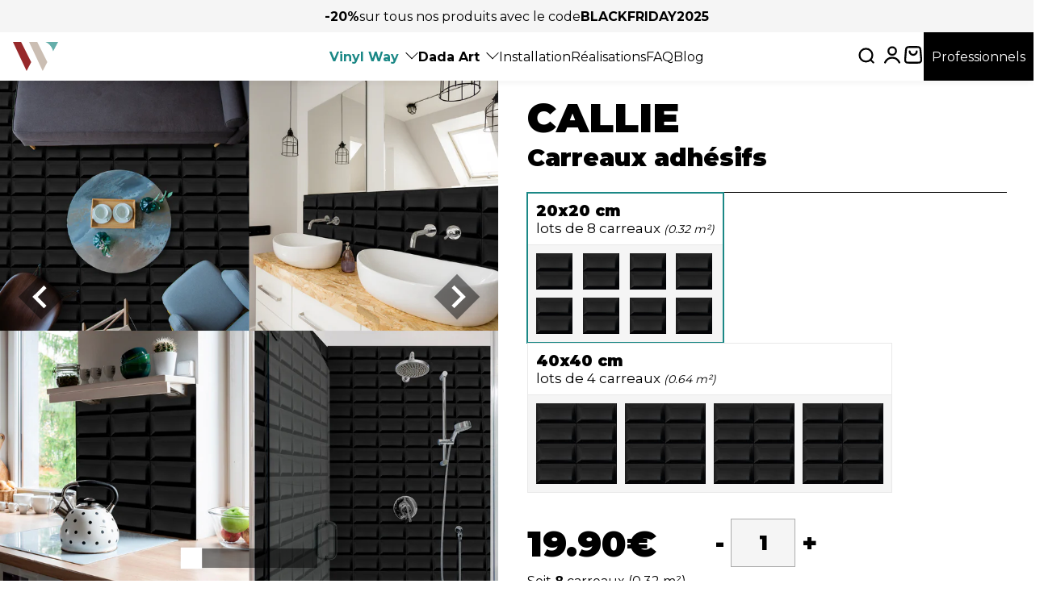

--- FILE ---
content_type: text/html; charset=utf-8
request_url: https://vinyl-way.com/fr-lu/products/adhesive-tiles-callie
body_size: 50382
content:
<!doctype html>
<html class="no-js" lang="fr">
  <head>
<script type="text/javascript" src="https://edge.personalizer.io/storefront/2.0.0/js/shopify/storefront.min.js?key=6a9x2-uxu1d1hzi1lp1u2g4uj-pcetq&shop=vinyl-wall.myshopify.com"></script>
<script>
window.LimeSpot = window.LimeSpot === undefined ? {} : LimeSpot;
LimeSpot.PageInfo = { Type: "Product", ReferenceIdentifier: "7967928975583"};

LimeSpot.StoreInfo = { Theme: "add PP 01 2025" };


LimeSpot.CartItems = [];
</script>





    <script>
    window.dataLayer = window.dataLayer || [];
</script>
    <!-- Google Tag Manager -->
<script>(function(w,d,s,l,i){w[l]=w[l]||[];w[l].push({'gtm.start':
new Date().getTime(),event:'gtm.js'});var f=d.getElementsByTagName(s)[0],
j=d.createElement(s),dl=l!='dataLayer'?'&l='+l:'';j.async=true;j.src=
'https://www.googletagmanager.com/gtm.js?id='+i+dl;f.parentNode.insertBefore(j,f);
})(window,document,'script','dataLayer','GTM-K89VR8H');</script>
<!-- End Google Tag Manager -->
    <meta charset="utf-8">
    <meta http-equiv="X-UA-Compatible" content="IE=edge">
    <meta name="viewport" content="width=device-width,initial-scale=1">
    <meta name="theme-color" content="">
    <link rel="canonical" href="https://vinyl-way.com/fr-lu/products/adhesive-tiles-callie">
    <link rel="preconnect" href="https://cdn.shopify.com" crossorigin><link rel="icon" type="image/png" href="//vinyl-way.com/cdn/shop/files/vinyl-way-500-px---logo-sans-texte.png?crop=center&height=32&v=1670326317&width=32"><!-- TrustBox script -->
<script type="text/javascript" src="//widget.trustpilot.com/bootstrap/v5/tp.widget.bootstrap.min.js" async></script>
<!-- End TrustBox script -->


    
    <link rel="preconnect" href="https://fonts.googleapis.com">
    <link rel="preconnect" href="https://fonts.gstatic.com" crossorigin>
    <link href="https://fonts.googleapis.com/css2?family=Montserrat:wght@400;700;900&display=swap" rel="stylesheet">
    <script src="https://cdn.jsdelivr.net/npm/@splidejs/splide@2.4.6/dist/js/splide.min.js"></script>
    <script src="https://ajax.googleapis.com/ajax/libs/jquery/3.6.0/jquery.min.js"></script>

    

    

    

<meta property="og:site_name" content="Vinyl Way">
<meta property="og:url" content="https://vinyl-way.com/fr-lu/products/adhesive-tiles-callie">
<meta property="og:title" content="Vinyl Way - Carreaux adhésifs Callie, style Carreaux de métro">
<meta property="og:type" content="product">
<meta property="og:description" content="Vinyl Way - Carreaux adhésifs Callie, Style Carreaux de métro de couleur noir . Waterproof et épais. Changez tout en quelques minutes !"><meta property="og:image" content="http://vinyl-way.com/cdn/shop/products/57987-MES-KITCHEN_34852e6b-edd3-4397-9d0e-423fce505aba.jpg?v=1684230687">
  <meta property="og:image:secure_url" content="https://vinyl-way.com/cdn/shop/products/57987-MES-KITCHEN_34852e6b-edd3-4397-9d0e-423fce505aba.jpg?v=1684230687">
  <meta property="og:image:width" content="1200">
  <meta property="og:image:height" content="1200"><meta property="og:price:amount" content="2,08">
  <meta property="og:price:currency" content="EUR"><meta name="twitter:card" content="summary_large_image">
<meta name="twitter:title" content="Vinyl Way - Carreaux adhésifs Callie, style Carreaux de métro">
<meta name="twitter:description" content="Vinyl Way - Carreaux adhésifs Callie, Style Carreaux de métro de couleur noir . Waterproof et épais. Changez tout en quelques minutes !">


    <script src="//vinyl-way.com/cdn/shop/t/40/assets/global.js?v=178509776822457594951738570483" defer="defer"></script>
    <script>window.performance && window.performance.mark && window.performance.mark('shopify.content_for_header.start');</script><meta name="google-site-verification" content="4uRWVaxOd1BObOELOgyKCq3xxPfajaf6oKhtAcVLQuw">
<meta name="google-site-verification" content="gBCGxDaBqE83CBSJEKBVOCKHLIGxS9f6LayUt3KZJoI">
<meta id="shopify-digital-wallet" name="shopify-digital-wallet" content="/56712200371/digital_wallets/dialog">
<meta name="shopify-checkout-api-token" content="78125be1d782a4832d3169e31082bbea">
<meta id="in-context-paypal-metadata" data-shop-id="56712200371" data-venmo-supported="false" data-environment="production" data-locale="fr_FR" data-paypal-v4="true" data-currency="EUR">
<link rel="alternate" hreflang="x-default" href="https://vinyl-way.com/products/adhesive-tiles-callie">
<link rel="alternate" hreflang="it" href="https://vinyl-way.com/it/products/adhesive-tiles-callie">
<link rel="alternate" hreflang="es" href="https://vinyl-way.com/es/products/adhesive-tiles-callie">
<link rel="alternate" hreflang="de" href="https://vinyl-way.com/de/products/adhesive-tiles-callie">
<link rel="alternate" hreflang="fr-CH" href="https://vinyl-way.com/fr-ch/products/adhesive-tiles-callie">
<link rel="alternate" hreflang="fr-BE" href="https://vinyl-way.com/fr-be/products/adhesive-tiles-callie">
<link rel="alternate" hreflang="fr-LU" href="https://vinyl-way.com/fr-lu/products/adhesive-tiles-callie">
<link rel="alternate" hreflang="de-DE" href="https://vinyl-way.com/de-de/products/adhesive-tiles-callie">
<link rel="alternate" hreflang="it-IT" href="https://vinyl-way.com/it-it/products/adhesive-tiles-callie">
<link rel="alternate" hreflang="es-ES" href="https://vinyl-way.com/es-es/products/adhesive-tiles-callie">
<link rel="alternate" type="application/json+oembed" href="https://vinyl-way.com/fr-lu/products/adhesive-tiles-callie.oembed">
<script async="async" src="/checkouts/internal/preloads.js?locale=fr-LU"></script>
<script id="shopify-features" type="application/json">{"accessToken":"78125be1d782a4832d3169e31082bbea","betas":["rich-media-storefront-analytics"],"domain":"vinyl-way.com","predictiveSearch":true,"shopId":56712200371,"locale":"fr"}</script>
<script>var Shopify = Shopify || {};
Shopify.shop = "vinyl-wall.myshopify.com";
Shopify.locale = "fr";
Shopify.currency = {"active":"EUR","rate":"1.0"};
Shopify.country = "LU";
Shopify.theme = {"name":"add PP 01 2025","id":178614927705,"schema_name":"Dawn","schema_version":"7.0.1","theme_store_id":null,"role":"main"};
Shopify.theme.handle = "null";
Shopify.theme.style = {"id":null,"handle":null};
Shopify.cdnHost = "vinyl-way.com/cdn";
Shopify.routes = Shopify.routes || {};
Shopify.routes.root = "/fr-lu/";</script>
<script type="module">!function(o){(o.Shopify=o.Shopify||{}).modules=!0}(window);</script>
<script>!function(o){function n(){var o=[];function n(){o.push(Array.prototype.slice.apply(arguments))}return n.q=o,n}var t=o.Shopify=o.Shopify||{};t.loadFeatures=n(),t.autoloadFeatures=n()}(window);</script>
<script id="shop-js-analytics" type="application/json">{"pageType":"product"}</script>
<script defer="defer" async type="module" src="//vinyl-way.com/cdn/shopifycloud/shop-js/modules/v2/client.init-shop-cart-sync_ChgkhDwU.fr.esm.js"></script>
<script defer="defer" async type="module" src="//vinyl-way.com/cdn/shopifycloud/shop-js/modules/v2/chunk.common_BJcqwDuF.esm.js"></script>
<script type="module">
  await import("//vinyl-way.com/cdn/shopifycloud/shop-js/modules/v2/client.init-shop-cart-sync_ChgkhDwU.fr.esm.js");
await import("//vinyl-way.com/cdn/shopifycloud/shop-js/modules/v2/chunk.common_BJcqwDuF.esm.js");

  window.Shopify.SignInWithShop?.initShopCartSync?.({"fedCMEnabled":true,"windoidEnabled":true});

</script>
<script>(function() {
  var isLoaded = false;
  function asyncLoad() {
    if (isLoaded) return;
    isLoaded = true;
    var urls = ["\/\/code.tidio.co\/qeodtd9bejopsoy6c1tvju59wsiswa7o.js?shop=vinyl-wall.myshopify.com","https:\/\/seo.apps.avada.io\/avada-seo-installed.js?shop=vinyl-wall.myshopify.com","https:\/\/www.getgobot.com\/app\/connect\/shopify\/js\/-NH-bo0UtYC0BH-ZyaTk\/2ea3c16b779c99b7a54424771bc9dd460d3d782b4b4d6107f58b83fc6f165357?shop=vinyl-wall.myshopify.com","https:\/\/aiodstag.cirkleinc.com\/?shop=vinyl-wall.myshopify.com","https:\/\/plugin.brevo.com\/integrations\/api\/automation\/script?user_connection_id=6399ecc8fc13ee31e41a9a9f\u0026ma-key=434i31m1jglf42m49eo8pp69\u0026shop=vinyl-wall.myshopify.com","https:\/\/plugin.brevo.com\/integrations\/api\/sy\/cart_tracking\/script?ma-key=434i31m1jglf42m49eo8pp69\u0026user_connection_id=6399ecc8fc13ee31e41a9a9f\u0026shop=vinyl-wall.myshopify.com","https:\/\/ecommplugins-scripts.trustpilot.com\/v2.1\/js\/header.min.js?settings=eyJrZXkiOiJNcVhCSTNDdWl4Szg0UFF5IiwicyI6InNrdSJ9\u0026shop=vinyl-wall.myshopify.com","https:\/\/ecommplugins-trustboxsettings.trustpilot.com\/vinyl-wall.myshopify.com.js?settings=1671093563932\u0026shop=vinyl-wall.myshopify.com","https:\/\/edge.personalizer.io\/storefront\/2.0.0\/js\/shopify\/storefront.min.js?key=akzde-pki1mp1ti1ez1xpl2bqv4uae-elr8x\u0026shop=vinyl-wall.myshopify.com","https:\/\/edge.personalizer.io\/storefront\/2.0.0\/js\/shopify\/storefront.min.js?key=6a9x2-uxu1d1hzi1lp1u2g4uj-pcetq\u0026shop=vinyl-wall.myshopify.com"];
    for (var i = 0; i < urls.length; i++) {
      var s = document.createElement('script');
      s.type = 'text/javascript';
      s.async = true;
      s.src = urls[i];
      var x = document.getElementsByTagName('script')[0];
      x.parentNode.insertBefore(s, x);
    }
  };
  if(window.attachEvent) {
    window.attachEvent('onload', asyncLoad);
  } else {
    window.addEventListener('load', asyncLoad, false);
  }
})();</script>
<script id="__st">var __st={"a":56712200371,"offset":3600,"reqid":"5b902c96-1d53-4100-ad37-b89c2e3a03d1-1764652449","pageurl":"vinyl-way.com\/fr-lu\/products\/adhesive-tiles-callie","u":"2d5b045f779d","p":"product","rtyp":"product","rid":7967928975583};</script>
<script>window.ShopifyPaypalV4VisibilityTracking = true;</script>
<script id="captcha-bootstrap">!function(){'use strict';const t='contact',e='account',n='new_comment',o=[[t,t],['blogs',n],['comments',n],[t,'customer']],c=[[e,'customer_login'],[e,'guest_login'],[e,'recover_customer_password'],[e,'create_customer']],r=t=>t.map((([t,e])=>`form[action*='/${t}']:not([data-nocaptcha='true']) input[name='form_type'][value='${e}']`)).join(','),a=t=>()=>t?[...document.querySelectorAll(t)].map((t=>t.form)):[];function s(){const t=[...o],e=r(t);return a(e)}const i='password',u='form_key',d=['recaptcha-v3-token','g-recaptcha-response','h-captcha-response',i],f=()=>{try{return window.sessionStorage}catch{return}},m='__shopify_v',_=t=>t.elements[u];function p(t,e,n=!1){try{const o=window.sessionStorage,c=JSON.parse(o.getItem(e)),{data:r}=function(t){const{data:e,action:n}=t;return t[m]||n?{data:e,action:n}:{data:t,action:n}}(c);for(const[e,n]of Object.entries(r))t.elements[e]&&(t.elements[e].value=n);n&&o.removeItem(e)}catch(o){console.error('form repopulation failed',{error:o})}}const l='form_type',E='cptcha';function T(t){t.dataset[E]=!0}const w=window,h=w.document,L='Shopify',v='ce_forms',y='captcha';let A=!1;((t,e)=>{const n=(g='f06e6c50-85a8-45c8-87d0-21a2b65856fe',I='https://cdn.shopify.com/shopifycloud/storefront-forms-hcaptcha/ce_storefront_forms_captcha_hcaptcha.v1.5.2.iife.js',D={infoText:'Protégé par hCaptcha',privacyText:'Confidentialité',termsText:'Conditions'},(t,e,n)=>{const o=w[L][v],c=o.bindForm;if(c)return c(t,g,e,D).then(n);var r;o.q.push([[t,g,e,D],n]),r=I,A||(h.body.append(Object.assign(h.createElement('script'),{id:'captcha-provider',async:!0,src:r})),A=!0)});var g,I,D;w[L]=w[L]||{},w[L][v]=w[L][v]||{},w[L][v].q=[],w[L][y]=w[L][y]||{},w[L][y].protect=function(t,e){n(t,void 0,e),T(t)},Object.freeze(w[L][y]),function(t,e,n,w,h,L){const[v,y,A,g]=function(t,e,n){const i=e?o:[],u=t?c:[],d=[...i,...u],f=r(d),m=r(i),_=r(d.filter((([t,e])=>n.includes(e))));return[a(f),a(m),a(_),s()]}(w,h,L),I=t=>{const e=t.target;return e instanceof HTMLFormElement?e:e&&e.form},D=t=>v().includes(t);t.addEventListener('submit',(t=>{const e=I(t);if(!e)return;const n=D(e)&&!e.dataset.hcaptchaBound&&!e.dataset.recaptchaBound,o=_(e),c=g().includes(e)&&(!o||!o.value);(n||c)&&t.preventDefault(),c&&!n&&(function(t){try{if(!f())return;!function(t){const e=f();if(!e)return;const n=_(t);if(!n)return;const o=n.value;o&&e.removeItem(o)}(t);const e=Array.from(Array(32),(()=>Math.random().toString(36)[2])).join('');!function(t,e){_(t)||t.append(Object.assign(document.createElement('input'),{type:'hidden',name:u})),t.elements[u].value=e}(t,e),function(t,e){const n=f();if(!n)return;const o=[...t.querySelectorAll(`input[type='${i}']`)].map((({name:t})=>t)),c=[...d,...o],r={};for(const[a,s]of new FormData(t).entries())c.includes(a)||(r[a]=s);n.setItem(e,JSON.stringify({[m]:1,action:t.action,data:r}))}(t,e)}catch(e){console.error('failed to persist form',e)}}(e),e.submit())}));const S=(t,e)=>{t&&!t.dataset[E]&&(n(t,e.some((e=>e===t))),T(t))};for(const o of['focusin','change'])t.addEventListener(o,(t=>{const e=I(t);D(e)&&S(e,y())}));const B=e.get('form_key'),M=e.get(l),P=B&&M;t.addEventListener('DOMContentLoaded',(()=>{const t=y();if(P)for(const e of t)e.elements[l].value===M&&p(e,B);[...new Set([...A(),...v().filter((t=>'true'===t.dataset.shopifyCaptcha))])].forEach((e=>S(e,t)))}))}(h,new URLSearchParams(w.location.search),n,t,e,['guest_login'])})(!1,!0)}();</script>
<script integrity="sha256-52AcMU7V7pcBOXWImdc/TAGTFKeNjmkeM1Pvks/DTgc=" data-source-attribution="shopify.loadfeatures" defer="defer" src="//vinyl-way.com/cdn/shopifycloud/storefront/assets/storefront/load_feature-81c60534.js" crossorigin="anonymous"></script>
<script data-source-attribution="shopify.dynamic_checkout.dynamic.init">var Shopify=Shopify||{};Shopify.PaymentButton=Shopify.PaymentButton||{isStorefrontPortableWallets:!0,init:function(){window.Shopify.PaymentButton.init=function(){};var t=document.createElement("script");t.src="https://vinyl-way.com/cdn/shopifycloud/portable-wallets/latest/portable-wallets.fr.js",t.type="module",document.head.appendChild(t)}};
</script>
<script data-source-attribution="shopify.dynamic_checkout.buyer_consent">
  function portableWalletsHideBuyerConsent(e){var t=document.getElementById("shopify-buyer-consent"),n=document.getElementById("shopify-subscription-policy-button");t&&n&&(t.classList.add("hidden"),t.setAttribute("aria-hidden","true"),n.removeEventListener("click",e))}function portableWalletsShowBuyerConsent(e){var t=document.getElementById("shopify-buyer-consent"),n=document.getElementById("shopify-subscription-policy-button");t&&n&&(t.classList.remove("hidden"),t.removeAttribute("aria-hidden"),n.addEventListener("click",e))}window.Shopify?.PaymentButton&&(window.Shopify.PaymentButton.hideBuyerConsent=portableWalletsHideBuyerConsent,window.Shopify.PaymentButton.showBuyerConsent=portableWalletsShowBuyerConsent);
</script>
<script data-source-attribution="shopify.dynamic_checkout.cart.bootstrap">document.addEventListener("DOMContentLoaded",(function(){function t(){return document.querySelector("shopify-accelerated-checkout-cart, shopify-accelerated-checkout")}if(t())Shopify.PaymentButton.init();else{new MutationObserver((function(e,n){t()&&(Shopify.PaymentButton.init(),n.disconnect())})).observe(document.body,{childList:!0,subtree:!0})}}));
</script>
<link id="shopify-accelerated-checkout-styles" rel="stylesheet" media="screen" href="https://vinyl-way.com/cdn/shopifycloud/portable-wallets/latest/accelerated-checkout-backwards-compat.css" crossorigin="anonymous">
<style id="shopify-accelerated-checkout-cart">
        #shopify-buyer-consent {
  margin-top: 1em;
  display: inline-block;
  width: 100%;
}

#shopify-buyer-consent.hidden {
  display: none;
}

#shopify-subscription-policy-button {
  background: none;
  border: none;
  padding: 0;
  text-decoration: underline;
  font-size: inherit;
  cursor: pointer;
}

#shopify-subscription-policy-button::before {
  box-shadow: none;
}

      </style>

<script>window.performance && window.performance.mark && window.performance.mark('shopify.content_for_header.end');</script>


    <link href="//vinyl-way.com/cdn/shop/t/40/assets/base.css?v=70932943687243048031738570483" rel="stylesheet" type="text/css" media="all" />
<link rel="preload" as="font" href="//vinyl-way.com/cdn/fonts/montserrat/montserrat_n4.81949fa0ac9fd2021e16436151e8eaa539321637.woff2" type="font/woff2" crossorigin><link rel="preload" as="font" href="//vinyl-way.com/cdn/fonts/montserrat/montserrat_n9.680ded1be351aa3bf3b3650ac5f6df485af8a07c.woff2" type="font/woff2" crossorigin><link rel="stylesheet" href="//vinyl-way.com/cdn/shop/t/40/assets/component-predictive-search.css?v=83512081251802922551738570483" media="print" onload="this.media='all'"><script>document.documentElement.className = document.documentElement.className.replace('no-js', 'js');
    if (Shopify.designMode) {
      document.documentElement.classList.add('shopify-design-mode');
    }
    </script>
  
<!-- BEGIN app block: shopify://apps/consentik-cookie/blocks/omega-cookies-notification/13cba824-a338-452e-9b8e-c83046a79f21 --><script type="text/javascript" src="https://cdn.shopify.com/extensions/019add3e-5763-70f9-a067-35382025774e/consentik-ex-202512021107/assets/jQueryOT.min.js" defer></script>

<script>
    window.otCKAppData = {};
    var otCKRequestDataInfo = {};
    var otCKRootLink = '';
    var otCKSettings = {};
    window.OCBCookies = []
    window.OCBCategories = []
    window['otkConsent'] = window['otkConsent'] || {};
    window.otJQuerySource = "https://cdn.shopify.com/extensions/019add3e-5763-70f9-a067-35382025774e/consentik-ex-202512021107/assets/jQueryOT.min.js"
</script>



    <script>
        console.log('UN ACTIVE CROSS', )
        function __remvoveCookie(name) {
            document.cookie = name + '=; expires=Thu, 01 Jan 1970 00:00:00 UTC; path=/;';
        }

        __remvoveCookie('__cross_accepted');
    </script>





    <script>
        let otCKEnableDebugger = 0;
    </script>




    <script>
        window.cstCookiesData = {"rootLink":"https://apps.consentik.com/consentik","cookies":[],"category":[{"id":13208,"category_status":true,"category_name":"Necessary","category_description":"This website is using cookies to analyze our traffic, personalize content and/or ads, to provide video content. We also share information about your use of our site with our analytics and advertising partners who may combine it with other information that you’ve provided to them or that they’ve collected from your use of their services.","is_necessary":true,"name_consent":"necessary"},{"id":13209,"category_status":true,"category_name":"Preferences","category_description":"Preference cookies enable a website to remember information that changes the way the website behaves or looks, like your preferred language or the region that you are in.","is_necessary":false,"name_consent":"preferences"},{"id":13210,"category_status":true,"category_name":"Marketing","category_description":"Marketing cookies are used to track visitors across websites. The intention is to display ads that are relevant and engaging for the individual user and thereby more valuable for publishers and third-party advertisers.","is_necessary":false,"name_consent":"marketing"},{"id":13211,"category_status":true,"category_name":"Statistics","category_description":"Statistic cookies help website owners to understand how visitors interact with websites by collecting and reporting information anonymously.","is_necessary":false,"name_consent":"analytics"}]};
    </script>



    <script>
        window.cstMultipleLanguages = {"rootLink":"https://apps.consentik.com/consentik","config":{},"cookieInformation":[{"trigger":"Cookies detail","name":"Name","provider":"Provider","domain":"Domain","path":"Path","type":"Type","retention":"Retention","purpose":"Purpose","language":"en"}],"bannerText":[],"cookies":[],"categories":[],"privacyPopup":[]};
    </script>





    <script>
        window.otCKAppData = {"terms":["cookie_banner","customize_appearance","custom_text_and_color","built_in_themes","custom_banner_width","show_cookie_icon","show_dismiss_btn","google_policy","customer_privacy","show_close_icon","quick_cookie_selector","show_preference_btn","display_restriction"],"settings":{"id":27275,"shop":"vinyl-wall.myshopify.com","shop_id":"56712200371","message":"Vinyl Way utilise des cookies pour vous garantir la meilleure expérience sur notre site.","submit_text":"Autoriser","info_text":"Politique de confidentialité","text_size":13,"dismiss_text":"Rejeter","prefrences_text":"En savoir plus","preferences_title":null,"accept_selected_text":"Allow selection","accept_all_text":"Allow all cookies","title_popup":"This website uses cookies","mess_popup":"This website is using cookies to analyze our traffic, personalize content and/or ads, to provide video content. We also share information about your use of our site with our analytics and advertising partners who may combine it with other information that you’ve provided to them or that they’ve collected from your use of their services.","title":null,"google_privacy_text":"Google's Privacy Policy","impressum_title":"Legal Disclosure (Imprint)","permission":"0","show_icon":"1","app_enable":"1","privacy_link":"https://vinyl-way.com/policies/privacy-policy","popup_layout":2,"fullwidth_position":2,"corner_position":2,"center_position":1,"show_homepage":"0","show_all":"1","show_all_eu":"1","eu_countries":"[]","cache_time":60,"popup_bgcolor":"#000000","popup_textcolor":"#ffffff","more_textcolor":"#ffffff","submit_bgcolor":"#ffffff","submit_textcolor":"#000000","custom_css":null,"show_dismiss":"1","show_dismiss_popup":"0","show_prefrences":"0","color_text_popup":"#FFFFFF","dismiss_textcolor":"#ffffff","dismiss_bgcolor":"#000000","close_dismis":"0","prefrences_bgcolor":"#000000","prefrences_textcolor":"#ffffff","accept_selected_text_color":"#02909c","accept_selected_bgcolor":"#e4f3f7","accept_all_text_color":"#ffffff","accept_all_bgcolor":"#02909c","show_cookies":"1","title_color_popup":"#000000","bgcolor_popup":"#ffffff","show_specific_region":["AT","BE","BG","HR","CY","CZ","DK","EE","FI","FR","DE","GR","HU","IE","IT","LV","LT","LU","MT","NL","PL","PT","RO","SK","SI","ES","SE","GB","US-CA"],"style_request_page":"{\"info_bgcolor\":\"#ffffff\",\"show_bgcolor\":\"#2f87e4\",\"edit_bgcolor\":\"#ca2f2f\",\"delete_bgcolor\":\"#770e0e\",\"delete_textcolor\":\"#ffffff\",\"edit_textcolor\":\"#ffffff\",\"show_textcolor\":\"#ffffff\",\"info_textcolor\":\"#000000\",\"info_text_size\":\"13\"}","banner_position":"full","side_position":"left","show_cookies_btn":"0","upgrade_date":null,"theme_name":null,"unit_space":"%","popup_width":100,"position_top":0,"position_left":0,"position_right":0,"position_bottom":0,"enable_debugger":"0","regulation_template":null,"is_updated_cookies":"0","script_tagid":null,"google_privacy_link":"https://business.safety.google/privacy/","enable_google_privacy":"0","enable_impressum":"0","impressum_link":"","decline_behavior":"hide_banner_temporarily","leave_site_url":null,"language_template":"en","text_align":"center","icon_size":25,"plan_name":"Basic"},"unpublicCookies":[],"rootLink":"https://apps.consentik.com/consentik","shopId":"56712200371","privacyPopup":{},"advancedSetting":{"admin_mode":false,"setup_mode":false,"reopen_conf":{"displayAs":"icon","btnText":"Manage cookie","position":"bottom-right","horizontalMargin":10,"verticalMargin":10,"btnColor":"#FFFFFF","btnBg":"#EA9F30","footerLinkEnable":false,"behavior":"banner"},"preferences_opts":{"show_table":false,"show_count":false,"type":"necessary","consent":["necessary"]}},"type":"BASIC","planId":37,"fromPlus":false,"fromAdvanced":false,"fromPremium":false,"isUnlimited":false,"isFree":true,"isPaid":false};
        window.cstUseLiquid = window.otCKAppData.uId >= window.otCKAppData.lowestId;
        if (typeof otCKAppData === 'object') {
            otCKRootLink = otCKAppData.rootLink;
            otCKSettings = otCKAppData.settings;
        }
        if (window.cstCookiesData != undefined) {
            window.otCKAppData.cookies = window.cstCookiesData.cookies
            window.otCKAppData.category = window.cstCookiesData.category
        }
        window.otCKRequestDataInfo = window.otCKRequestDataInfo ? window.otCKRequestDataInfo : {};
    </script>



<!-- BEGIN app snippet: consent-mode --><script>    const cstConsentMode = window.otCKAppData?.consentMode;    if (!!cstConsentMode && cstConsentMode?.enable_gcm) {        console.log('GCM LIQUID CALLING...');        window['otkConsent'] = cstConsentMode;        _cst_gcm_initialize(cstConsentMode)    }    function _cst_gcm_initialize(consentMode) {        console.log('GCM INITIALIZED...');        const canAuto = !consentMode?.have_gtm && !consentMode?.keep_gtm_setup;        const trackingIds = consentMode.gtm?.split(',');        if (!window.cstUseLiquid || !canAuto) return;        console.log('GCM WORKING...');        /**         *         * @type {string[]}         */        const regions = window.otCKAppData.consentModeRegions;        const isShowAll = window.otCKAppData?.settings?.show_all === '1';        const userRegion = isShowAll ? {} : {region: regions};        window.cstUserRegion = userRegion;        window.otCookiesGCM = {            url_passthrough: false,            ads_data_redaction: false,            config: Object.assign({                //Marketing                ad_user_data: !consentMode.ad_user_data ? "granted" : "denied",                ad_personalization: !consentMode.ad_personalization ? "granted" : "denied",                ad_storage: !consentMode.ad_storage ? "granted" : "denied",                // analytics                analytics_storage: !consentMode.analytics_storage ? "granted" : "denied",                // preferences                functionality_storage: !consentMode.functionality_storage ? "granted" : "denied",                personalization_storage: !consentMode.personalization_storage ? "granted" : "denied",                security_storage: !consentMode.security_storage ? "granted" : "denied",                cst_default: 'granted',                wait_for_update: 500            }, userRegion),        };        const rulesScript = document.createElement('script');        rulesScript.src = "https://cdn.shopify.com/extensions/019add3e-5763-70f9-a067-35382025774e/consentik-ex-202512021107/assets/core.js";        const firstChild = document.head.firstChild;        document.head.insertBefore(rulesScript, firstChild);        if (trackingIds?.length > 0 && canAuto) {            console.log('GCM TAG INITIALIZED...', trackingIds);            for (const key of trackingIds) {                const ID = key.trim();                if (ID.startsWith('GTM')) {                    const GTM = document.createElement('script');                    GTM.innerHTML = `(function(w,d,s,l,i){w[l]=w[l]||[];w[l].push({'gtm.start':new Date().getTime(),event:'gtm.js'});var f=d.getElementsByTagName(s)[0],j=d.createElement(s),dl=l!='dataLayer'?'&l='+l:'';j.async=true;j.src='https://www.googletagmanager.com/gtm.js?id='+i+dl;f.parentNode.insertBefore(j,f);})(window,document,'script','dataLayer','${ID}');`                    document.head.append(GTM);                } else if (ID.startsWith('G')) {                    const gtagScript = document.createElement('script');                    gtagScript.async = true;                    gtagScript.src = `https://www.googletagmanager.com/gtag/js?id=${ID}`;                    document.head.append(gtagScript);                    const gtagContent = document.createElement('script');                    gtagContent.innerHTML = `window.dataLayer = window.dataLayer || [];function gtag(){dataLayer.push(arguments);}gtag('js', new Date());gtag('config', '${ID}');`                    document.head.append(gtagContent);                } else if (ID.startsWith('ca-pub')) {                    const tag = document.createElement("script");                    tag.src = `https://pagead2.googlesyndication.com/pagead/js/adsbygoogle.js?client=${ID}`;                    tag.async = true;                    document.head.append(tag);                } else if (ID.startsWith('AW-')) {                    const tag = document.createElement("script");                    tag.src = `https://www.googletagmanager.com/gtag/destination?id=${ID}`;                    tag.async = true;                    document.head.append(tag);                }            }        }    }</script><!-- END app snippet -->
<!-- BEGIN app snippet: UET --><script>    const cstAdvanced = window.otCKAppData?.advancedSetting;    const cstUetEnabled = cstAdvanced?.enable_uet === '1';    const cstMicrosoftConsent = cstAdvanced?.microsoft_consent;    if (cstUetEnabled && window.cstUseLiquid && !!cstMicrosoftConsent) {        if (cstMicrosoftConsent.hasUET && !!cstMicrosoftConsent.uetId) {            !function (e, a, n, t, o) {                var c, r, d;                e[o] = e[o] || [], c = function () {                    var a = {ti: Number(cstMicrosoftConsent.uetId), enableAutoSpaTracking: !0};                    a.q = e[o], e[o] = new UET(a), e[o].push("pageLoad")                }, (r = a.createElement(n)).src = "//bat.bing.com/bat.js", r.async = 1, r.onload = r.onreadystatechange = function () {                    var e = this.readyState;                    e && "loaded" !== e && "complete" !== e || (c(), r.onload = r.onreadystatechange = null)                }, (d = a.getElementsByTagName(n)[0]).parentNode.insertBefore(r, d)            }(window, document, "script", 0, "uetq");            console.log('UET INITIAL SETTING...');        }        if (cstMicrosoftConsent.hasClarity && !!cstMicrosoftConsent.clarityId) {            (function (c, l, a, r, i, t, y) {                c[a] = c[a] || function () {                    (c[a].q = c[a].q || []).push(arguments)                };                t = l.createElement(r);                t.async = 1;                t.src = "https://www.clarity.ms/tag/" + i;                y = l.getElementsByTagName(r)[0];                y.parentNode.insertBefore(t, y);            })(window, document, "clarity", "script", `${cstMicrosoftConsent.clarityId}`);            console.log('CLARITY INITIAL SETTING...');        }        /**         * UET Function         */        window.uetq = window.uetq || [];        function __cstUetHasCookie(name, values) {            return document.cookie.split(";").some((cookie) => {                cookie = cookie.trim();                return (                    cookie.startsWith(name) && values.some((v) => cookie.includes(v))                );            });        }        function __cstUetSetCookie(name, value, days) {            let expires = "";            if (typeof value !== "string") {                value = JSON.stringify(value);            }            let expiredDate = window.otCookiesExpiredDate;            if (days) {                expiredDate = days;            }            let date = new Date();            date.setTime(date.getTime() + expiredDate * 24 * 60 * 60 * 1000);            expires = "; expires=" + date.toUTCString();            document.cookie = name + "=" + value + expires + "; path=/";        }        function _otkBingConsent() {            if (typeof window.uetq !== 'undefined') {                console.log('UET CALLING...');                const isAccepted = __cstUetHasCookie(window.otCurrentCookieName, [                    "marketing",                    "analytics"                ]);                __cstUetSetCookie("_uetmsdns", !isAccepted ? 1 : 0);                window.uetq.push("consent", "default", {                    ad_storage: "denied"                });                if (isAccepted) {                    window.uetq.push("consent", "update", {                        ad_storage: "granted"                    });                }            }        }        function _otkClarityConsent() {            if (typeof window.clarity !== 'undefined') {                console.log('CLARITY CALLING...');                const isAccepted = __cstUetHasCookie(window.otCurrentCookieName, [                    "marketing",                    "analytics"                ]);                __cstUetSetCookie("_claritymsdns", !isAccepted ? 1 : 0);                window.clarity("consentv2", {                    ad_Storage: "denied",                    analytics_Storage: "denied"                });                if (isAccepted) {                    window.clarity("consentv2", {                        ad_Storage: "granted",                        analytics_Storage: "granted"                    });                }            }        }        document.addEventListener("DOMContentLoaded", () => {            _otkBingConsent()            _otkClarityConsent()        })    }</script><!-- END app snippet -->


    <!-- BEGIN app snippet: source -->
<script type="text/javascript" src="https://cdn.shopify.com/extensions/019add3e-5763-70f9-a067-35382025774e/consentik-ex-202512021107/assets/cst.js" defer></script>
<link type="text/css" href="https://cdn.shopify.com/extensions/019add3e-5763-70f9-a067-35382025774e/consentik-ex-202512021107/assets/main.css" rel="stylesheet">

<script>
  function otLoadSource(fileName,isCSS = false) {
        const fileUrl  = isCSS ?  otGetResouceFile(fileName, isCSS) : otGetResouceFile(fileName)
        isCSS ? otLoadCSS(fileUrl) : otLoadScript(fileUrl)
    }

    function otLoadScript(url, callback = () => {}) {
      var script = document.createElement('script');
      script.type = 'text/javascript';
      script.src = url;
      script.defer = true;

      if (script.readyState) {  // IE
          script.onreadystatechange = function() {
              if (script.readyState == 'loaded' || script.readyState == 'complete') {
                  script.onreadystatechange = null;
                  callback();
              }
          };
      } else {  // Other browsers
          script.onload = function() {
              callback();
          };
      }

      document.getElementsByTagName('head')[0].appendChild(script);
    }
    function otLoadCSS(href) {
        const cssLink = document.createElement("link");
        cssLink.href = href;
        cssLink.rel = "stylesheet";
        cssLink.type = "text/css";

        const body = document.getElementsByTagName("body")[0];
        body.appendChild(cssLink);
    }

    function otGetResouceFile(fileName, isCSS) {
      const listFile = [{
        key: 'full',
        url: "https://cdn.shopify.com/extensions/019add3e-5763-70f9-a067-35382025774e/consentik-ex-202512021107/assets/full.js",
        css: "https://cdn.shopify.com/extensions/019add3e-5763-70f9-a067-35382025774e/consentik-ex-202512021107/assets/full.css",
      },{
        key: 'corner',
        url: "https://cdn.shopify.com/extensions/019add3e-5763-70f9-a067-35382025774e/consentik-ex-202512021107/assets/corner.js",
        css: "https://cdn.shopify.com/extensions/019add3e-5763-70f9-a067-35382025774e/consentik-ex-202512021107/assets/corner.css",
      },{
        key: 'sidebar',
        url: "https://cdn.shopify.com/extensions/019add3e-5763-70f9-a067-35382025774e/consentik-ex-202512021107/assets/sidebar.js",
        css: "https://cdn.shopify.com/extensions/019add3e-5763-70f9-a067-35382025774e/consentik-ex-202512021107/assets/sidebar.css",
      },{
        key: 'center',
        url: "https://cdn.shopify.com/extensions/019add3e-5763-70f9-a067-35382025774e/consentik-ex-202512021107/assets/center.js",
        css: "https://cdn.shopify.com/extensions/019add3e-5763-70f9-a067-35382025774e/consentik-ex-202512021107/assets/center.css",
      },
      {
        key: 'custom',
        url: "https://cdn.shopify.com/extensions/019add3e-5763-70f9-a067-35382025774e/consentik-ex-202512021107/assets/custom.js",
        css: "https://cdn.shopify.com/extensions/019add3e-5763-70f9-a067-35382025774e/consentik-ex-202512021107/assets/custom.css",
      },
      {
        key: 'main',
        url: "",
        css: "https://cdn.shopify.com/extensions/019add3e-5763-70f9-a067-35382025774e/consentik-ex-202512021107/assets/main.css",
      },
      {
        key: 'dataRequest',
        url: "https://cdn.shopify.com/extensions/019add3e-5763-70f9-a067-35382025774e/consentik-ex-202512021107/assets/dataRequest.js",
      },
    ]
    const fileURL = listFile.find(item => item.key === fileName)
    if(isCSS)  {
      return fileURL.css
    }
    return fileURL.url
    }
</script>
<!-- END app snippet -->






    <script>
        window.otIsSetupMode = false
    </script>




<!-- END app block --><!-- BEGIN app block: shopify://apps/searchpie-seo-speed/blocks/sb-snippets/29f6c508-9bb9-4e93-9f98-b637b62f3552 --><!-- BEGIN app snippet: sb-meta-tags --><!-- SearchPie meta tags -->

<title>Callie | Vinyl Way</title><meta name="description" content="Vinyl Way - Carreaux adhésifs Callie, style Carreaux de métro Vinyl Way">
<!-- END SearchPie meta tags X --><!-- END app snippet --><!-- BEGIN app snippet: Secomapp-Store --><!-- seo-booster-json-ld-store -->

<!-- seo-booster-website -->
<script type="application/ld+json">
  {
     "@context": "http://schema.org",
     "@type": "WebSite",
     
     "name" : "Vinyl Way",
     
     
     "url": "https://vinyl-way.com/",
     "potentialAction": {
       "@type": "SearchAction",
       "target": {
          "@type": "EntryPoint",
          "urlTemplate": "https://vinyl-way.com/search?q={search_term_string}"
        },
       "query-input": "required name=search_term_string"
     }
  }
</script>
<!-- end-seo-booster-website -->

<!-- seo-booster-organization -->
<script type="application/ld+json">
  {
  	"@context": "http://schema.org",
  	"@type": "Organization",
      
      "name" : "Vinyl Way",
      
  	"url": "https://vinyl-way.com","logo": "https://sb.secomapp.com/images/artwork/sb_logo_44196.png","description": "Vinyl Way - Carreaux adhésifs Callie, Style Carreaux de métro de couleur noir . Waterproof et épais. Changez tout en quelques minutes !",
      "address": {
        "@type": "PostalAddress",
        "streetAddress": "13 Rue Emmanuel Chabrier",
        "addressLocality": "Valence",
        "addressCountry":  "FR",
        "addressRegion": "",
        "postalCode": "26000"
      }
  , "sameAs" : [
  
  "https://vinyl-way.com", 
      
  "https://www.instagram.com/vinylwayfrance/", 
      
  "https://www.facebook.com/vinylwayfrance"
      
  ]}
</script>

<!-- End - seo-booster-json-ld-store -->
<!-- END app snippet --><!-- BEGIN app snippet: Secomapp-Product --><!-- seo-booster-json-ld-product --><!-- apps:  -->
<!-- isValidGtinLength:   -->
<script type="application/ld+json" id="json-ld-sb-pd-id" id-sb="product" class="json-ld-sb-pd">
      {
          "@context": "http://schema.org/",
          "@type": "Product",
          "gtin13": "3611840066056",
          "productId": "3611840066056",
          "url": "https://vinyl-way.com/products/adhesive-tiles-callie",
          "name": "Callie",
          "image": [
            
              
                "https://vinyl-way.com/cdn/shop/products/57987-MES-KITCHEN_34852e6b-edd3-4397-9d0e-423fce505aba.jpg?v=1684230687",
              
                "https://vinyl-way.com/cdn/shop/products/57987_03_8c2a26ec-1c96-43ec-976d-469018eef0f3.jpg?v=1684230687",
              
                "https://vinyl-way.com/cdn/shop/products/57987_04_f13d7732-0f47-4afc-91bc-f1ae3e575919.jpg?v=1684230687"
              
            
          ],
          
          "description" : "Vinyl Way - Carreaux adhésifs Callie, style Carreaux de métro.",
          
          "brand": {
              "@type": "Brand",
              "name": "Vinyl Way"
          },
            "sku": "VIR57987WA8",
          "weight": "0.0kg",
          "offers" : [
              {
                  "@type" : "Offer" ,
                  "gtin13": "3611840066056",
                  "priceCurrency" : "EUR" ,
                  "price" : "19.9" ,
                  "priceValidUntil": "2026-03-02",
                  "availability" : "http://schema.org/InStock" ,
                  "itemCondition": "http://schema.org/NewCondition",
                  "sku": "VIR57987WA8",
                  "name": "20x20 / 8 / TTC",
                  "url" : "https://vinyl-way.com/fr-lu/products/adhesive-tiles-callie?variant=47342180499801",
                  "seller" : {
                      "@type" : "Organization",
                      "name" : "Vinyl Way"
                  },
                  "hasMerchantReturnPolicy": {
                    "@type": "MerchantReturnPolicy",
                    "applicableCountry": "FR",
                    "returnMethod": "ReturnInStore",
                    "returnFees": "FreeReturn",
                    "refundType": "FullRefund",
                    "returnPolicyCategory": "MerchantReturnFiniteReturnWindow",
                    "merchantReturnDays": 30,
                    "merchantReturnLink": "https://vinyl-way.com/policies/refund-policy"
               },
               "shippingDetails": {
                    "@type": "OfferShippingDetails",
                    "shippingRate": {
                      "@type": "MonetaryAmount",
                      "value": 0,
                      "currency": "EUR"
                    },
                    "shippingDestination": {
                      "@type": "DefinedRegion",
                      "addressCountry": "FR"
                    },
                    "deliveryTime": {
                      "@type": "ShippingDeliveryTime",
                      "handlingTime": {
                      "@type": "QuantitativeValue",
                      "minValue": 0,
                      "maxValue": 2,
                      "unitCode": "DAY"
                      },
                      "transitTime": {
                        "@type": "QuantitativeValue",
                        "minValue": 2,
                        "maxValue": 12,
                        "unitCode": "DAY"
                      }
                  }
               }
              },
            {
                  "@type" : "Offer" ,
                  "gtin13": "3611840066056",
                  "priceCurrency" : "EUR" ,
                  "price" : "16.58" ,
                  "priceValidUntil": "2026-03-02",
                  "availability" : "http://schema.org/InStock" ,
                  "itemCondition": "http://schema.org/NewCondition",
                  "sku": "VIR57987WA8",
                  "name": "20x20 / 8 / HT",
                  "url" : "https://vinyl-way.com/fr-lu/products/adhesive-tiles-callie?variant=47342180532569",
                  "seller" : {
                      "@type" : "Organization",
                      "name" : "Vinyl Way"
                  },
                  "hasMerchantReturnPolicy": {
                    "@type": "MerchantReturnPolicy",
                    "applicableCountry": "FR",
                    "returnMethod": "ReturnInStore",
                    "returnFees": "FreeReturn",
                    "refundType": "FullRefund",
                    "returnPolicyCategory": "MerchantReturnFiniteReturnWindow",
                    "merchantReturnDays": 30,
                    "merchantReturnLink": "https://vinyl-way.com/policies/refund-policy"
               },
               "shippingDetails": {
                    "@type": "OfferShippingDetails",
                    "shippingRate": {
                      "@type": "MonetaryAmount",
                      "value": 0,
                      "currency": "EUR"
                    },
                    "shippingDestination": {
                      "@type": "DefinedRegion",
                      "addressCountry": "FR"
                    },
                    "deliveryTime": {
                      "@type": "ShippingDeliveryTime",
                      "handlingTime": {
                      "@type": "QuantitativeValue",
                      "minValue": 0,
                      "maxValue": 2,
                      "unitCode": "DAY"
                      },
                      "transitTime": {
                        "@type": "QuantitativeValue",
                        "minValue": 2,
                        "maxValue": 12,
                        "unitCode": "DAY"
                      }
                  }
               }
              },
            {
                  "@type" : "Offer" ,
                  "gtin13": "",
                  "priceCurrency" : "EUR" ,
                  "price" : "2.49" ,
                  "priceValidUntil": "2026-03-02",
                  "availability" : "http://schema.org/InStock" ,
                  "itemCondition": "http://schema.org/NewCondition",
                  "sku": "VIR57987WA",
                  "name": "20x20 / 1 / TTC",
                  "url" : "https://vinyl-way.com/fr-lu/products/adhesive-tiles-callie?variant=47342180565337",
                  "seller" : {
                      "@type" : "Organization",
                      "name" : "Vinyl Way"
                  },
                  "hasMerchantReturnPolicy": {
                    "@type": "MerchantReturnPolicy",
                    "applicableCountry": "FR",
                    "returnMethod": "ReturnInStore",
                    "returnFees": "FreeReturn",
                    "refundType": "FullRefund",
                    "returnPolicyCategory": "MerchantReturnFiniteReturnWindow",
                    "merchantReturnDays": 30,
                    "merchantReturnLink": "https://vinyl-way.com/policies/refund-policy"
               },
               "shippingDetails": {
                    "@type": "OfferShippingDetails",
                    "shippingRate": {
                      "@type": "MonetaryAmount",
                      "value": 0,
                      "currency": "EUR"
                    },
                    "shippingDestination": {
                      "@type": "DefinedRegion",
                      "addressCountry": "FR"
                    },
                    "deliveryTime": {
                      "@type": "ShippingDeliveryTime",
                      "handlingTime": {
                      "@type": "QuantitativeValue",
                      "minValue": 0,
                      "maxValue": 2,
                      "unitCode": "DAY"
                      },
                      "transitTime": {
                        "@type": "QuantitativeValue",
                        "minValue": 2,
                        "maxValue": 12,
                        "unitCode": "DAY"
                      }
                  }
               }
              },
            {
                  "@type" : "Offer" ,
                  "gtin13": "",
                  "priceCurrency" : "EUR" ,
                  "price" : "2.08" ,
                  "priceValidUntil": "2026-03-02",
                  "availability" : "http://schema.org/InStock" ,
                  "itemCondition": "http://schema.org/NewCondition",
                  "sku": "VIR57987WA",
                  "name": "20x20 / 1 / HT",
                  "url" : "https://vinyl-way.com/fr-lu/products/adhesive-tiles-callie?variant=47342180598105",
                  "seller" : {
                      "@type" : "Organization",
                      "name" : "Vinyl Way"
                  },
                  "hasMerchantReturnPolicy": {
                    "@type": "MerchantReturnPolicy",
                    "applicableCountry": "FR",
                    "returnMethod": "ReturnInStore",
                    "returnFees": "FreeReturn",
                    "refundType": "FullRefund",
                    "returnPolicyCategory": "MerchantReturnFiniteReturnWindow",
                    "merchantReturnDays": 30,
                    "merchantReturnLink": "https://vinyl-way.com/policies/refund-policy"
               },
               "shippingDetails": {
                    "@type": "OfferShippingDetails",
                    "shippingRate": {
                      "@type": "MonetaryAmount",
                      "value": 0,
                      "currency": "EUR"
                    },
                    "shippingDestination": {
                      "@type": "DefinedRegion",
                      "addressCountry": "FR"
                    },
                    "deliveryTime": {
                      "@type": "ShippingDeliveryTime",
                      "handlingTime": {
                      "@type": "QuantitativeValue",
                      "minValue": 0,
                      "maxValue": 2,
                      "unitCode": "DAY"
                      },
                      "transitTime": {
                        "@type": "QuantitativeValue",
                        "minValue": 2,
                        "maxValue": 12,
                        "unitCode": "DAY"
                      }
                  }
               }
              },
            {
                  "@type" : "Offer" ,
                  "gtin13": "3611840067671",
                  "priceCurrency" : "EUR" ,
                  "price" : "39.9" ,
                  "priceValidUntil": "2026-03-02",
                  "availability" : "http://schema.org/InStock" ,
                  "itemCondition": "http://schema.org/NewCondition",
                  "sku": "VIR57987WB4",
                  "name": "40x40 / 4 / TTC",
                  "url" : "https://vinyl-way.com/fr-lu/products/adhesive-tiles-callie?variant=47342180630873",
                  "seller" : {
                      "@type" : "Organization",
                      "name" : "Vinyl Way"
                  },
                  "hasMerchantReturnPolicy": {
                    "@type": "MerchantReturnPolicy",
                    "applicableCountry": "FR",
                    "returnMethod": "ReturnInStore",
                    "returnFees": "FreeReturn",
                    "refundType": "FullRefund",
                    "returnPolicyCategory": "MerchantReturnFiniteReturnWindow",
                    "merchantReturnDays": 30,
                    "merchantReturnLink": "https://vinyl-way.com/policies/refund-policy"
               },
               "shippingDetails": {
                    "@type": "OfferShippingDetails",
                    "shippingRate": {
                      "@type": "MonetaryAmount",
                      "value": 0,
                      "currency": "EUR"
                    },
                    "shippingDestination": {
                      "@type": "DefinedRegion",
                      "addressCountry": "FR"
                    },
                    "deliveryTime": {
                      "@type": "ShippingDeliveryTime",
                      "handlingTime": {
                      "@type": "QuantitativeValue",
                      "minValue": 0,
                      "maxValue": 2,
                      "unitCode": "DAY"
                      },
                      "transitTime": {
                        "@type": "QuantitativeValue",
                        "minValue": 2,
                        "maxValue": 12,
                        "unitCode": "DAY"
                      }
                  }
               }
              },
            {
                  "@type" : "Offer" ,
                  "gtin13": "3611840067671",
                  "priceCurrency" : "EUR" ,
                  "price" : "33.25" ,
                  "priceValidUntil": "2026-03-02",
                  "availability" : "http://schema.org/InStock" ,
                  "itemCondition": "http://schema.org/NewCondition",
                  "sku": "VIR57987WB4",
                  "name": "40x40 / 4 / HT",
                  "url" : "https://vinyl-way.com/fr-lu/products/adhesive-tiles-callie?variant=47342180663641",
                  "seller" : {
                      "@type" : "Organization",
                      "name" : "Vinyl Way"
                  },
                  "hasMerchantReturnPolicy": {
                    "@type": "MerchantReturnPolicy",
                    "applicableCountry": "FR",
                    "returnMethod": "ReturnInStore",
                    "returnFees": "FreeReturn",
                    "refundType": "FullRefund",
                    "returnPolicyCategory": "MerchantReturnFiniteReturnWindow",
                    "merchantReturnDays": 30,
                    "merchantReturnLink": "https://vinyl-way.com/policies/refund-policy"
               },
               "shippingDetails": {
                    "@type": "OfferShippingDetails",
                    "shippingRate": {
                      "@type": "MonetaryAmount",
                      "value": 0,
                      "currency": "EUR"
                    },
                    "shippingDestination": {
                      "@type": "DefinedRegion",
                      "addressCountry": "FR"
                    },
                    "deliveryTime": {
                      "@type": "ShippingDeliveryTime",
                      "handlingTime": {
                      "@type": "QuantitativeValue",
                      "minValue": 0,
                      "maxValue": 2,
                      "unitCode": "DAY"
                      },
                      "transitTime": {
                        "@type": "QuantitativeValue",
                        "minValue": 2,
                        "maxValue": 12,
                        "unitCode": "DAY"
                      }
                  }
               }
              }
            
          ]
      }
  </script><!-- END app snippet -->


  <meta name="google-site-verification" content="gBCGxDaBqE83CBSJEKBVOCKHLIGxS9f6LayUt3KZJoI">


<!-- BEGIN app snippet: sb-detect-broken-link --><script></script><!-- END app snippet -->
<!-- BEGIN app snippet: internal-link --><script>
	
</script><!-- END app snippet -->
<!-- BEGIN app snippet: social-tags --><!-- SearchPie Social Tags -->


<!-- END SearchPie Social Tags --><!-- END app snippet -->
<!-- BEGIN app snippet: sb-nx -->

<!-- END app snippet -->
<!-- END SearchPie snippets -->
<!-- END app block --><!-- BEGIN app block: shopify://apps/transcy/blocks/switcher_embed_block/bce4f1c0-c18c-43b0-b0b2-a1aefaa44573 --><!-- BEGIN app snippet: fa_translate_core --><script>
    (function () {
        console.log("transcy ignore convert TC value",typeof transcy_ignoreConvertPrice != "undefined");
        
        function addMoneyTag(mutations, observer) {
            let currencyCookie = getCookieCore("transcy_currency");
            
            let shopifyCurrencyRegex = buildXPathQuery(
                window.ShopifyTC.shopifyCurrency.price_currency
            );
            let currencyRegex = buildCurrencyRegex(window.ShopifyTC.shopifyCurrency.price_currency)
            let tempTranscy = document.evaluate(shopifyCurrencyRegex, document, null, XPathResult.ORDERED_NODE_SNAPSHOT_TYPE, null);
            for (let iTranscy = 0; iTranscy < tempTranscy.snapshotLength; iTranscy++) {
                let elTranscy = tempTranscy.snapshotItem(iTranscy);
                if (elTranscy.innerHTML &&
                !elTranscy.classList.contains('transcy-money') && (typeof transcy_ignoreConvertPrice == "undefined" ||
                !transcy_ignoreConvertPrice?.some(className => elTranscy.classList?.contains(className))) && elTranscy?.childNodes?.length == 1) {
                    if (!window.ShopifyTC?.shopifyCurrency?.price_currency || currencyCookie == window.ShopifyTC?.currency?.active) {
                        continue;
                    }

                    elTranscy.classList.add('transcy-money');
                    let innerHTML = replaceMatches(elTranscy?.textContent, currencyRegex);
                    elTranscy.innerHTML = innerHTML;
                    if (!innerHTML.includes("tc-money")) {
                        addClassIfNotExists(elTranscy, 'notranslate');
                    }
                } 
                if (elTranscy.classList.contains('transcy-money') && !elTranscy?.innerHTML?.includes("tc-money")) {
                    addClassIfNotExists(elTranscy, 'notranslate');
                }
            }
        }
    
        function logChangesTranscy(mutations, observer) {
            const xpathQuery = `
                //*[text()[contains(.,"•tc")]] |
                //*[text()[contains(.,"tc")]] |
                //*[text()[contains(.,"transcy")]] |
                //textarea[@placeholder[contains(.,"transcy")]] |
                //textarea[@placeholder[contains(.,"tc")]] |
                //select[@placeholder[contains(.,"transcy")]] |
                //select[@placeholder[contains(.,"tc")]] |
                //input[@placeholder[contains(.,"tc")]] |
                //input[@value[contains(.,"tc")]] |
                //input[@value[contains(.,"transcy")]] |
                //*[text()[contains(.,"TC")]] |
                //textarea[@placeholder[contains(.,"TC")]] |
                //select[@placeholder[contains(.,"TC")]] |
                //input[@placeholder[contains(.,"TC")]] |
                //input[@value[contains(.,"TC")]]
            `;
            let tempTranscy = document.evaluate(xpathQuery, document, null, XPathResult.ORDERED_NODE_SNAPSHOT_TYPE, null);
            for (let iTranscy = 0; iTranscy < tempTranscy.snapshotLength; iTranscy++) {
                let elTranscy = tempTranscy.snapshotItem(iTranscy);
                let innerHtmlTranscy = elTranscy?.innerHTML ? elTranscy.innerHTML : "";
                if (innerHtmlTranscy && !["SCRIPT", "LINK", "STYLE"].includes(elTranscy.nodeName)) {
                    const textToReplace = [
                        '&lt;•tc&gt;', '&lt;/•tc&gt;', '&lt;tc&gt;', '&lt;/tc&gt;',
                        '&lt;transcy&gt;', '&lt;/transcy&gt;', '&amp;lt;tc&amp;gt;',
                        '&amp;lt;/tc&amp;gt;', '&lt;TRANSCY&gt;', '&lt;/TRANSCY&gt;',
                        '&lt;TC&gt;', '&lt;/TC&gt;'
                    ];
                    let containsTag = textToReplace.some(tag => innerHtmlTranscy.includes(tag));
                    if (containsTag) {
                        textToReplace.forEach(tag => {
                            innerHtmlTranscy = innerHtmlTranscy.replaceAll(tag, '');
                        });
                        elTranscy.innerHTML = innerHtmlTranscy;
                        elTranscy.setAttribute('translate', 'no');
                    }
    
                    const tagsToReplace = ['<•tc>', '</•tc>', '<tc>', '</tc>', '<transcy>', '</transcy>', '<TC>', '</TC>', '<TRANSCY>', '</TRANSCY>'];
                    if (tagsToReplace.some(tag => innerHtmlTranscy.includes(tag))) {
                        innerHtmlTranscy = innerHtmlTranscy.replace(/<(|\/)transcy>|<(|\/)tc>|<(|\/)•tc>/gi, "");
                        elTranscy.innerHTML = innerHtmlTranscy;
                        elTranscy.setAttribute('translate', 'no');
                    }
                }
                if (["INPUT"].includes(elTranscy.nodeName)) {
                    let valueInputTranscy = elTranscy.value.replaceAll("&lt;tc&gt;", "").replaceAll("&lt;/tc&gt;", "").replace(/<(|\/)transcy>|<(|\/)tc>/gi, "");
                    elTranscy.value = valueInputTranscy
                }
    
                if (["INPUT", "SELECT", "TEXTAREA"].includes(elTranscy.nodeName)) {
                    elTranscy.placeholder = elTranscy.placeholder.replaceAll("&lt;tc&gt;", "").replaceAll("&lt;/tc&gt;", "").replace(/<(|\/)transcy>|<(|\/)tc>/gi, "");
                }
            }
            addMoneyTag(mutations, observer)
        }
        const observerOptionsTranscy = {
            subtree: true,
            childList: true
        };
        const observerTranscy = new MutationObserver(logChangesTranscy);
        observerTranscy.observe(document.documentElement, observerOptionsTranscy);
    })();

    const addClassIfNotExists = (element, className) => {
        if (!element.classList.contains(className)) {
            element.classList.add(className);
        }
    };
    
    const replaceMatches = (content, currencyRegex) => {
        let arrCurrencies = content.match(currencyRegex);
    
        if (arrCurrencies?.length && content === arrCurrencies[0]) {
            return content;
        }
        return (
            arrCurrencies?.reduce((string, oldVal, index) => {
                const hasSpaceBefore = string.match(new RegExp(`\\s${oldVal}`));
                const hasSpaceAfter = string.match(new RegExp(`${oldVal}\\s`));
                let eleCurrencyConvert = `<tc-money translate="no">${arrCurrencies[index]}</tc-money>`;
                if (hasSpaceBefore) eleCurrencyConvert = ` ${eleCurrencyConvert}`;
                if (hasSpaceAfter) eleCurrencyConvert = `${eleCurrencyConvert} `;
                if (string.includes("tc-money")) {
                    return string;
                }
                return string?.replaceAll(oldVal, eleCurrencyConvert);
            }, content) || content
        );
        return result;
    };
    
    const unwrapCurrencySpan = (text) => {
        return text.replace(/<span[^>]*>(.*?)<\/span>/gi, "$1");
    };

    const getSymbolsAndCodes = (text)=>{
        let numberPattern = "\\d+(?:[.,]\\d+)*(?:[.,]\\d+)?(?:\\s?\\d+)?"; // Chỉ tối đa 1 khoảng trắng
        let textWithoutCurrencySpan = unwrapCurrencySpan(text);
        let symbolsAndCodes = textWithoutCurrencySpan
            .trim()
            .replace(new RegExp(numberPattern, "g"), "")
            .split(/\s+/) // Loại bỏ khoảng trắng dư thừa
            .filter((el) => el);

        if (!Array.isArray(symbolsAndCodes) || symbolsAndCodes.length === 0) {
            throw new Error("symbolsAndCodes must be a non-empty array.");
        }

        return symbolsAndCodes;
    }
    
    const buildCurrencyRegex = (text) => {
       let symbolsAndCodes = getSymbolsAndCodes(text)
       let patterns = createCurrencyRegex(symbolsAndCodes)

       return new RegExp(`(${patterns.join("|")})`, "g");
    };

    const createCurrencyRegex = (symbolsAndCodes)=>{
        const escape = (str) => str.replace(/[-/\\^$*+?.()|[\]{}]/g, "\\$&");
        const [s1, s2] = [escape(symbolsAndCodes[0]), escape(symbolsAndCodes[1] || "")];
        const space = "\\s?";
        const numberPattern = "\\d+(?:[.,]\\d+)*(?:[.,]\\d+)?(?:\\s?\\d+)?"; 
        const patterns = [];
        if (s1 && s2) {
            patterns.push(
                `${s1}${space}${numberPattern}${space}${s2}`,
                `${s2}${space}${numberPattern}${space}${s1}`,
                `${s2}${space}${s1}${space}${numberPattern}`,
                `${s1}${space}${s2}${space}${numberPattern}`
            );
        }
        if (s1) {
            patterns.push(`${s1}${space}${numberPattern}`);
            patterns.push(`${numberPattern}${space}${s1}`);
        }

        if (s2) {
            patterns.push(`${s2}${space}${numberPattern}`);
            patterns.push(`${numberPattern}${space}${s2}`);
        }
        return patterns;
    }
    
    const getCookieCore = function (name) {
        var nameEQ = name + "=";
        var ca = document.cookie.split(';');
        for (var i = 0; i < ca.length; i++) {
            var c = ca[i];
            while (c.charAt(0) == ' ') c = c.substring(1, c.length);
            if (c.indexOf(nameEQ) == 0) return c.substring(nameEQ.length, c.length);
        }
        return null;
    };
    
    const buildXPathQuery = (text) => {
        let numberPattern = "\\d+(?:[.,]\\d+)*"; // Bỏ `matches()`
        let symbolAndCodes = text.replace(/<span[^>]*>(.*?)<\/span>/gi, "$1")
            .trim()
            .replace(new RegExp(numberPattern, "g"), "")
            .split(" ")
            ?.filter((el) => el);
    
        if (!symbolAndCodes || !Array.isArray(symbolAndCodes) || symbolAndCodes.length === 0) {
            throw new Error("symbolAndCodes must be a non-empty array.");
        }
    
        // Escape ký tự đặc biệt trong XPath
        const escapeXPath = (str) => str.replace(/(["'])/g, "\\$1");
    
        // Danh sách thẻ HTML cần tìm
        const allowedTags = ["div", "span", "p", "strong", "b", "h1", "h2", "h3", "h4", "h5", "h6", "td", "li", "font", "dd", 'a', 'font', 's'];
    
        // Tạo điều kiện contains() cho từng symbol hoặc code
        const conditions = symbolAndCodes
            .map((symbol) =>
                `(contains(text(), "${escapeXPath(symbol)}") and (contains(text(), "0") or contains(text(), "1") or contains(text(), "2") or contains(text(), "3") or contains(text(), "4") or contains(text(), "5") or contains(text(), "6") or contains(text(), "7") or contains(text(), "8") or contains(text(), "9")) )`
            )
            .join(" or ");
    
        // Tạo XPath Query (Chỉ tìm trong các thẻ HTML, không tìm trong input)
        const xpathQuery = allowedTags
            .map((tag) => `//${tag}[${conditions}]`)
            .join(" | ");
    
        return xpathQuery;
    };
    
    window.ShopifyTC = {};
    ShopifyTC.shop = "vinyl-way.com";
    ShopifyTC.locale = "fr";
    ShopifyTC.currency = {"active":"EUR", "rate":""};
    ShopifyTC.country = "LU";
    ShopifyTC.designMode = false;
    ShopifyTC.theme = {};
    ShopifyTC.cdnHost = "";
    ShopifyTC.routes = {};
    ShopifyTC.routes.root = "/fr-lu";
    ShopifyTC.store_id = 56712200371;
    ShopifyTC.page_type = "product";
    ShopifyTC.resource_id = "";
    ShopifyTC.resource_description = "";
    switch (ShopifyTC.page_type) {
        case "product":
            ShopifyTC.resource_id = 7967928975583;
            ShopifyTC.resource_description = "\u003cp\u003eVinyl Way - Carreaux adhésifs Callie, style Carreaux de métro\u003c\/p\u003e"
            break;
        case "article":
            ShopifyTC.resource_id = null;
            ShopifyTC.resource_description = null
            break;
        case "blog":
            ShopifyTC.resource_id = null;
            break;
        case "collection":
            ShopifyTC.resource_id = null;
            ShopifyTC.resource_description = null
            break;
        case "policy":
            ShopifyTC.resource_id = null;
            ShopifyTC.resource_description = null
            break;
        case "page":
            ShopifyTC.resource_id = null;
            ShopifyTC.resource_description = null
            break;
        default:
            break;
    }

    window.ShopifyTC.shopifyCurrency={
        "price": `0,01`,
        "price_currency": `0,01 €`,
        "currency": `EUR`
    }


    if(typeof(transcy_appEmbed) == 'undefined'){
        transcy_switcherVersion = "1717496383";
        transcy_productMediaVersion = "";
        transcy_collectionMediaVersion = "";
        transcy_otherMediaVersion = "";
        transcy_productId = "7967928975583";
        transcy_shopName = "Vinyl Way";
        transcy_currenciesPaymentPublish = [];
        transcy_curencyDefault = "EUR";transcy_currenciesPaymentPublish.push("EUR");
        transcy_shopifyLocales = [{"shop_locale":{"locale":"fr","enabled":true,"primary":true,"published":true}}];
        transcy_moneyFormat = "{{amount_with_comma_separator}} €";

        function domLoadedTranscy () {
            let cdnScriptTC = typeof(transcy_cdn) != 'undefined' ? (transcy_cdn+'/transcy.js') : "https://cdn.shopify.com/extensions/019ac9c4-929e-7af9-9eb6-6c549481e4cb/transcy-ext-288/assets/transcy.js";
            let cdnLinkTC = typeof(transcy_cdn) != 'undefined' ? (transcy_cdn+'/transcy.css') :  "https://cdn.shopify.com/extensions/019ac9c4-929e-7af9-9eb6-6c549481e4cb/transcy-ext-288/assets/transcy.css";
            let scriptTC = document.createElement('script');
            scriptTC.type = 'text/javascript';
            scriptTC.defer = true;
            scriptTC.src = cdnScriptTC;
            scriptTC.id = "transcy-script";
            document.head.appendChild(scriptTC);

            let linkTC = document.createElement('link');
            linkTC.rel = 'stylesheet'; 
            linkTC.type = 'text/css';
            linkTC.href = cdnLinkTC;
            linkTC.id = "transcy-style";
            document.head.appendChild(linkTC); 
        }


        if (document.readyState === 'interactive' || document.readyState === 'complete') {
            domLoadedTranscy();
        } else {
            document.addEventListener("DOMContentLoaded", function () {
                domLoadedTranscy();
            });
        }
    }
</script>
<!-- END app snippet -->


<!-- END app block --><script src="https://cdn.shopify.com/extensions/c03abd7c-e601-4714-b5d1-e578ed8d6551/fordeer-sales-popup-235/assets/fordeer-asset-loader.min.js" type="text/javascript" defer="defer"></script>
<link href="https://cdn.shopify.com/extensions/c03abd7c-e601-4714-b5d1-e578ed8d6551/fordeer-sales-popup-235/assets/style.css" rel="stylesheet" type="text/css" media="all">
<link href="https://monorail-edge.shopifysvc.com" rel="dns-prefetch">
<script>(function(){if ("sendBeacon" in navigator && "performance" in window) {try {var session_token_from_headers = performance.getEntriesByType('navigation')[0].serverTiming.find(x => x.name == '_s').description;} catch {var session_token_from_headers = undefined;}var session_cookie_matches = document.cookie.match(/_shopify_s=([^;]*)/);var session_token_from_cookie = session_cookie_matches && session_cookie_matches.length === 2 ? session_cookie_matches[1] : "";var session_token = session_token_from_headers || session_token_from_cookie || "";function handle_abandonment_event(e) {var entries = performance.getEntries().filter(function(entry) {return /monorail-edge.shopifysvc.com/.test(entry.name);});if (!window.abandonment_tracked && entries.length === 0) {window.abandonment_tracked = true;var currentMs = Date.now();var navigation_start = performance.timing.navigationStart;var payload = {shop_id: 56712200371,url: window.location.href,navigation_start,duration: currentMs - navigation_start,session_token,page_type: "product"};window.navigator.sendBeacon("https://monorail-edge.shopifysvc.com/v1/produce", JSON.stringify({schema_id: "online_store_buyer_site_abandonment/1.1",payload: payload,metadata: {event_created_at_ms: currentMs,event_sent_at_ms: currentMs}}));}}window.addEventListener('pagehide', handle_abandonment_event);}}());</script>
<script id="web-pixels-manager-setup">(function e(e,d,r,n,o){if(void 0===o&&(o={}),!Boolean(null===(a=null===(i=window.Shopify)||void 0===i?void 0:i.analytics)||void 0===a?void 0:a.replayQueue)){var i,a;window.Shopify=window.Shopify||{};var t=window.Shopify;t.analytics=t.analytics||{};var s=t.analytics;s.replayQueue=[],s.publish=function(e,d,r){return s.replayQueue.push([e,d,r]),!0};try{self.performance.mark("wpm:start")}catch(e){}var l=function(){var e={modern:/Edge?\/(1{2}[4-9]|1[2-9]\d|[2-9]\d{2}|\d{4,})\.\d+(\.\d+|)|Firefox\/(1{2}[4-9]|1[2-9]\d|[2-9]\d{2}|\d{4,})\.\d+(\.\d+|)|Chrom(ium|e)\/(9{2}|\d{3,})\.\d+(\.\d+|)|(Maci|X1{2}).+ Version\/(15\.\d+|(1[6-9]|[2-9]\d|\d{3,})\.\d+)([,.]\d+|)( \(\w+\)|)( Mobile\/\w+|) Safari\/|Chrome.+OPR\/(9{2}|\d{3,})\.\d+\.\d+|(CPU[ +]OS|iPhone[ +]OS|CPU[ +]iPhone|CPU IPhone OS|CPU iPad OS)[ +]+(15[._]\d+|(1[6-9]|[2-9]\d|\d{3,})[._]\d+)([._]\d+|)|Android:?[ /-](13[3-9]|1[4-9]\d|[2-9]\d{2}|\d{4,})(\.\d+|)(\.\d+|)|Android.+Firefox\/(13[5-9]|1[4-9]\d|[2-9]\d{2}|\d{4,})\.\d+(\.\d+|)|Android.+Chrom(ium|e)\/(13[3-9]|1[4-9]\d|[2-9]\d{2}|\d{4,})\.\d+(\.\d+|)|SamsungBrowser\/([2-9]\d|\d{3,})\.\d+/,legacy:/Edge?\/(1[6-9]|[2-9]\d|\d{3,})\.\d+(\.\d+|)|Firefox\/(5[4-9]|[6-9]\d|\d{3,})\.\d+(\.\d+|)|Chrom(ium|e)\/(5[1-9]|[6-9]\d|\d{3,})\.\d+(\.\d+|)([\d.]+$|.*Safari\/(?![\d.]+ Edge\/[\d.]+$))|(Maci|X1{2}).+ Version\/(10\.\d+|(1[1-9]|[2-9]\d|\d{3,})\.\d+)([,.]\d+|)( \(\w+\)|)( Mobile\/\w+|) Safari\/|Chrome.+OPR\/(3[89]|[4-9]\d|\d{3,})\.\d+\.\d+|(CPU[ +]OS|iPhone[ +]OS|CPU[ +]iPhone|CPU IPhone OS|CPU iPad OS)[ +]+(10[._]\d+|(1[1-9]|[2-9]\d|\d{3,})[._]\d+)([._]\d+|)|Android:?[ /-](13[3-9]|1[4-9]\d|[2-9]\d{2}|\d{4,})(\.\d+|)(\.\d+|)|Mobile Safari.+OPR\/([89]\d|\d{3,})\.\d+\.\d+|Android.+Firefox\/(13[5-9]|1[4-9]\d|[2-9]\d{2}|\d{4,})\.\d+(\.\d+|)|Android.+Chrom(ium|e)\/(13[3-9]|1[4-9]\d|[2-9]\d{2}|\d{4,})\.\d+(\.\d+|)|Android.+(UC? ?Browser|UCWEB|U3)[ /]?(15\.([5-9]|\d{2,})|(1[6-9]|[2-9]\d|\d{3,})\.\d+)\.\d+|SamsungBrowser\/(5\.\d+|([6-9]|\d{2,})\.\d+)|Android.+MQ{2}Browser\/(14(\.(9|\d{2,})|)|(1[5-9]|[2-9]\d|\d{3,})(\.\d+|))(\.\d+|)|K[Aa][Ii]OS\/(3\.\d+|([4-9]|\d{2,})\.\d+)(\.\d+|)/},d=e.modern,r=e.legacy,n=navigator.userAgent;return n.match(d)?"modern":n.match(r)?"legacy":"unknown"}(),u="modern"===l?"modern":"legacy",c=(null!=n?n:{modern:"",legacy:""})[u],f=function(e){return[e.baseUrl,"/wpm","/b",e.hashVersion,"modern"===e.buildTarget?"m":"l",".js"].join("")}({baseUrl:d,hashVersion:r,buildTarget:u}),m=function(e){var d=e.version,r=e.bundleTarget,n=e.surface,o=e.pageUrl,i=e.monorailEndpoint;return{emit:function(e){var a=e.status,t=e.errorMsg,s=(new Date).getTime(),l=JSON.stringify({metadata:{event_sent_at_ms:s},events:[{schema_id:"web_pixels_manager_load/3.1",payload:{version:d,bundle_target:r,page_url:o,status:a,surface:n,error_msg:t},metadata:{event_created_at_ms:s}}]});if(!i)return console&&console.warn&&console.warn("[Web Pixels Manager] No Monorail endpoint provided, skipping logging."),!1;try{return self.navigator.sendBeacon.bind(self.navigator)(i,l)}catch(e){}var u=new XMLHttpRequest;try{return u.open("POST",i,!0),u.setRequestHeader("Content-Type","text/plain"),u.send(l),!0}catch(e){return console&&console.warn&&console.warn("[Web Pixels Manager] Got an unhandled error while logging to Monorail."),!1}}}}({version:r,bundleTarget:l,surface:e.surface,pageUrl:self.location.href,monorailEndpoint:e.monorailEndpoint});try{o.browserTarget=l,function(e){var d=e.src,r=e.async,n=void 0===r||r,o=e.onload,i=e.onerror,a=e.sri,t=e.scriptDataAttributes,s=void 0===t?{}:t,l=document.createElement("script"),u=document.querySelector("head"),c=document.querySelector("body");if(l.async=n,l.src=d,a&&(l.integrity=a,l.crossOrigin="anonymous"),s)for(var f in s)if(Object.prototype.hasOwnProperty.call(s,f))try{l.dataset[f]=s[f]}catch(e){}if(o&&l.addEventListener("load",o),i&&l.addEventListener("error",i),u)u.appendChild(l);else{if(!c)throw new Error("Did not find a head or body element to append the script");c.appendChild(l)}}({src:f,async:!0,onload:function(){if(!function(){var e,d;return Boolean(null===(d=null===(e=window.Shopify)||void 0===e?void 0:e.analytics)||void 0===d?void 0:d.initialized)}()){var d=window.webPixelsManager.init(e)||void 0;if(d){var r=window.Shopify.analytics;r.replayQueue.forEach((function(e){var r=e[0],n=e[1],o=e[2];d.publishCustomEvent(r,n,o)})),r.replayQueue=[],r.publish=d.publishCustomEvent,r.visitor=d.visitor,r.initialized=!0}}},onerror:function(){return m.emit({status:"failed",errorMsg:"".concat(f," has failed to load")})},sri:function(e){var d=/^sha384-[A-Za-z0-9+/=]+$/;return"string"==typeof e&&d.test(e)}(c)?c:"",scriptDataAttributes:o}),m.emit({status:"loading"})}catch(e){m.emit({status:"failed",errorMsg:(null==e?void 0:e.message)||"Unknown error"})}}})({shopId: 56712200371,storefrontBaseUrl: "https://vinyl-way.com",extensionsBaseUrl: "https://extensions.shopifycdn.com/cdn/shopifycloud/web-pixels-manager",monorailEndpoint: "https://monorail-edge.shopifysvc.com/unstable/produce_batch",surface: "storefront-renderer",enabledBetaFlags: ["2dca8a86"],webPixelsConfigList: [{"id":"2307424601","configuration":"{\"subscriberKey\":\"ohmdq-xma1kra1s1r1so2pw4gq-pjpsz\"}","eventPayloadVersion":"v1","runtimeContext":"STRICT","scriptVersion":"7f2756b79c173d049d70f9666ae55467","type":"APP","apiClientId":155369,"privacyPurposes":["ANALYTICS","PREFERENCES"],"dataSharingAdjustments":{"protectedCustomerApprovalScopes":["read_customer_address","read_customer_email","read_customer_name","read_customer_personal_data","read_customer_phone"]}},{"id":"1099563353","configuration":"{\"config\":\"{\\\"pixel_id\\\":\\\"AW-352684686\\\",\\\"target_country\\\":\\\"FR\\\",\\\"gtag_events\\\":[{\\\"type\\\":\\\"search\\\",\\\"action_label\\\":\\\"AW-352684686\\\/UG9rCID4kMACEI6VlqgB\\\"},{\\\"type\\\":\\\"begin_checkout\\\",\\\"action_label\\\":\\\"AW-352684686\\\/fVjjCP33kMACEI6VlqgB\\\"},{\\\"type\\\":\\\"view_item\\\",\\\"action_label\\\":[\\\"AW-352684686\\\/wcU1CPf3kMACEI6VlqgB\\\",\\\"MC-VG3LR7V0QV\\\"]},{\\\"type\\\":\\\"purchase\\\",\\\"action_label\\\":[\\\"AW-352684686\\\/_DXJCPT3kMACEI6VlqgB\\\",\\\"MC-VG3LR7V0QV\\\"]},{\\\"type\\\":\\\"page_view\\\",\\\"action_label\\\":[\\\"AW-352684686\\\/zosUCPH3kMACEI6VlqgB\\\",\\\"MC-VG3LR7V0QV\\\"]},{\\\"type\\\":\\\"add_payment_info\\\",\\\"action_label\\\":\\\"AW-352684686\\\/ZTG_CIP4kMACEI6VlqgB\\\"},{\\\"type\\\":\\\"add_to_cart\\\",\\\"action_label\\\":\\\"AW-352684686\\\/aBsPCPr3kMACEI6VlqgB\\\"}],\\\"enable_monitoring_mode\\\":false}\"}","eventPayloadVersion":"v1","runtimeContext":"OPEN","scriptVersion":"b2a88bafab3e21179ed38636efcd8a93","type":"APP","apiClientId":1780363,"privacyPurposes":[],"dataSharingAdjustments":{"protectedCustomerApprovalScopes":["read_customer_address","read_customer_email","read_customer_name","read_customer_personal_data","read_customer_phone"]}},{"id":"248742233","configuration":"{\"pixel_id\":\"899955460583001\",\"pixel_type\":\"facebook_pixel\",\"metaapp_system_user_token\":\"-\"}","eventPayloadVersion":"v1","runtimeContext":"OPEN","scriptVersion":"ca16bc87fe92b6042fbaa3acc2fbdaa6","type":"APP","apiClientId":2329312,"privacyPurposes":["ANALYTICS","MARKETING","SALE_OF_DATA"],"dataSharingAdjustments":{"protectedCustomerApprovalScopes":["read_customer_address","read_customer_email","read_customer_name","read_customer_personal_data","read_customer_phone"]}},{"id":"159416665","configuration":"{\"tagID\":\"2612348744228\"}","eventPayloadVersion":"v1","runtimeContext":"STRICT","scriptVersion":"18031546ee651571ed29edbe71a3550b","type":"APP","apiClientId":3009811,"privacyPurposes":["ANALYTICS","MARKETING","SALE_OF_DATA"],"dataSharingAdjustments":{"protectedCustomerApprovalScopes":["read_customer_address","read_customer_email","read_customer_name","read_customer_personal_data","read_customer_phone"]}},{"id":"shopify-app-pixel","configuration":"{}","eventPayloadVersion":"v1","runtimeContext":"STRICT","scriptVersion":"0450","apiClientId":"shopify-pixel","type":"APP","privacyPurposes":["ANALYTICS","MARKETING"]},{"id":"shopify-custom-pixel","eventPayloadVersion":"v1","runtimeContext":"LAX","scriptVersion":"0450","apiClientId":"shopify-pixel","type":"CUSTOM","privacyPurposes":["ANALYTICS","MARKETING"]}],isMerchantRequest: false,initData: {"shop":{"name":"Vinyl Way","paymentSettings":{"currencyCode":"EUR"},"myshopifyDomain":"vinyl-wall.myshopify.com","countryCode":"FR","storefrontUrl":"https:\/\/vinyl-way.com\/fr-lu"},"customer":null,"cart":null,"checkout":null,"productVariants":[{"price":{"amount":19.9,"currencyCode":"EUR"},"product":{"title":"Callie","vendor":"Vinyl Way","id":"7967928975583","untranslatedTitle":"Callie","url":"\/fr-lu\/products\/adhesive-tiles-callie","type":"Carreaux adhésifs"},"id":"47342180499801","image":{"src":"\/\/vinyl-way.com\/cdn\/shop\/products\/57987-MES-KITCHEN_34852e6b-edd3-4397-9d0e-423fce505aba.jpg?v=1684230687"},"sku":"VIR57987WA8","title":"20x20 \/ 8 \/ TTC","untranslatedTitle":"20x20 \/ 8 \/ TTC"},{"price":{"amount":16.58,"currencyCode":"EUR"},"product":{"title":"Callie","vendor":"Vinyl Way","id":"7967928975583","untranslatedTitle":"Callie","url":"\/fr-lu\/products\/adhesive-tiles-callie","type":"Carreaux adhésifs"},"id":"47342180532569","image":{"src":"\/\/vinyl-way.com\/cdn\/shop\/products\/57987-MES-KITCHEN_34852e6b-edd3-4397-9d0e-423fce505aba.jpg?v=1684230687"},"sku":"VIR57987WA8","title":"20x20 \/ 8 \/ HT","untranslatedTitle":"20x20 \/ 8 \/ HT"},{"price":{"amount":2.49,"currencyCode":"EUR"},"product":{"title":"Callie","vendor":"Vinyl Way","id":"7967928975583","untranslatedTitle":"Callie","url":"\/fr-lu\/products\/adhesive-tiles-callie","type":"Carreaux adhésifs"},"id":"47342180565337","image":{"src":"\/\/vinyl-way.com\/cdn\/shop\/products\/57987-MES-KITCHEN_34852e6b-edd3-4397-9d0e-423fce505aba.jpg?v=1684230687"},"sku":"VIR57987WA","title":"20x20 \/ 1 \/ TTC","untranslatedTitle":"20x20 \/ 1 \/ TTC"},{"price":{"amount":2.08,"currencyCode":"EUR"},"product":{"title":"Callie","vendor":"Vinyl Way","id":"7967928975583","untranslatedTitle":"Callie","url":"\/fr-lu\/products\/adhesive-tiles-callie","type":"Carreaux adhésifs"},"id":"47342180598105","image":{"src":"\/\/vinyl-way.com\/cdn\/shop\/products\/57987-MES-KITCHEN_34852e6b-edd3-4397-9d0e-423fce505aba.jpg?v=1684230687"},"sku":"VIR57987WA","title":"20x20 \/ 1 \/ HT","untranslatedTitle":"20x20 \/ 1 \/ HT"},{"price":{"amount":39.9,"currencyCode":"EUR"},"product":{"title":"Callie","vendor":"Vinyl Way","id":"7967928975583","untranslatedTitle":"Callie","url":"\/fr-lu\/products\/adhesive-tiles-callie","type":"Carreaux adhésifs"},"id":"47342180630873","image":{"src":"\/\/vinyl-way.com\/cdn\/shop\/products\/57987-MES-KITCHEN_34852e6b-edd3-4397-9d0e-423fce505aba.jpg?v=1684230687"},"sku":"VIR57987WB4","title":"40x40 \/ 4 \/ TTC","untranslatedTitle":"40x40 \/ 4 \/ TTC"},{"price":{"amount":33.25,"currencyCode":"EUR"},"product":{"title":"Callie","vendor":"Vinyl Way","id":"7967928975583","untranslatedTitle":"Callie","url":"\/fr-lu\/products\/adhesive-tiles-callie","type":"Carreaux adhésifs"},"id":"47342180663641","image":{"src":"\/\/vinyl-way.com\/cdn\/shop\/products\/57987-MES-KITCHEN_34852e6b-edd3-4397-9d0e-423fce505aba.jpg?v=1684230687"},"sku":"VIR57987WB4","title":"40x40 \/ 4 \/ HT","untranslatedTitle":"40x40 \/ 4 \/ HT"}],"purchasingCompany":null},},"https://vinyl-way.com/cdn","ae1676cfwd2530674p4253c800m34e853cb",{"modern":"","legacy":""},{"shopId":"56712200371","storefrontBaseUrl":"https:\/\/vinyl-way.com","extensionBaseUrl":"https:\/\/extensions.shopifycdn.com\/cdn\/shopifycloud\/web-pixels-manager","surface":"storefront-renderer","enabledBetaFlags":"[\"2dca8a86\"]","isMerchantRequest":"false","hashVersion":"ae1676cfwd2530674p4253c800m34e853cb","publish":"custom","events":"[[\"page_viewed\",{}],[\"product_viewed\",{\"productVariant\":{\"price\":{\"amount\":19.9,\"currencyCode\":\"EUR\"},\"product\":{\"title\":\"Callie\",\"vendor\":\"Vinyl Way\",\"id\":\"7967928975583\",\"untranslatedTitle\":\"Callie\",\"url\":\"\/fr-lu\/products\/adhesive-tiles-callie\",\"type\":\"Carreaux adhésifs\"},\"id\":\"47342180499801\",\"image\":{\"src\":\"\/\/vinyl-way.com\/cdn\/shop\/products\/57987-MES-KITCHEN_34852e6b-edd3-4397-9d0e-423fce505aba.jpg?v=1684230687\"},\"sku\":\"VIR57987WA8\",\"title\":\"20x20 \/ 8 \/ TTC\",\"untranslatedTitle\":\"20x20 \/ 8 \/ TTC\"}}]]"});</script><script>
  window.ShopifyAnalytics = window.ShopifyAnalytics || {};
  window.ShopifyAnalytics.meta = window.ShopifyAnalytics.meta || {};
  window.ShopifyAnalytics.meta.currency = 'EUR';
  var meta = {"product":{"id":7967928975583,"gid":"gid:\/\/shopify\/Product\/7967928975583","vendor":"Vinyl Way","type":"Carreaux adhésifs","variants":[{"id":47342180499801,"price":1990,"name":"Callie - 20x20 \/ 8 \/ TTC","public_title":"20x20 \/ 8 \/ TTC","sku":"VIR57987WA8"},{"id":47342180532569,"price":1658,"name":"Callie - 20x20 \/ 8 \/ HT","public_title":"20x20 \/ 8 \/ HT","sku":"VIR57987WA8"},{"id":47342180565337,"price":249,"name":"Callie - 20x20 \/ 1 \/ TTC","public_title":"20x20 \/ 1 \/ TTC","sku":"VIR57987WA"},{"id":47342180598105,"price":208,"name":"Callie - 20x20 \/ 1 \/ HT","public_title":"20x20 \/ 1 \/ HT","sku":"VIR57987WA"},{"id":47342180630873,"price":3990,"name":"Callie - 40x40 \/ 4 \/ TTC","public_title":"40x40 \/ 4 \/ TTC","sku":"VIR57987WB4"},{"id":47342180663641,"price":3325,"name":"Callie - 40x40 \/ 4 \/ HT","public_title":"40x40 \/ 4 \/ HT","sku":"VIR57987WB4"}],"remote":false},"page":{"pageType":"product","resourceType":"product","resourceId":7967928975583}};
  for (var attr in meta) {
    window.ShopifyAnalytics.meta[attr] = meta[attr];
  }
</script>
<script class="analytics">
  (function () {
    var customDocumentWrite = function(content) {
      var jquery = null;

      if (window.jQuery) {
        jquery = window.jQuery;
      } else if (window.Checkout && window.Checkout.$) {
        jquery = window.Checkout.$;
      }

      if (jquery) {
        jquery('body').append(content);
      }
    };

    var hasLoggedConversion = function(token) {
      if (token) {
        return document.cookie.indexOf('loggedConversion=' + token) !== -1;
      }
      return false;
    }

    var setCookieIfConversion = function(token) {
      if (token) {
        var twoMonthsFromNow = new Date(Date.now());
        twoMonthsFromNow.setMonth(twoMonthsFromNow.getMonth() + 2);

        document.cookie = 'loggedConversion=' + token + '; expires=' + twoMonthsFromNow;
      }
    }

    var trekkie = window.ShopifyAnalytics.lib = window.trekkie = window.trekkie || [];
    if (trekkie.integrations) {
      return;
    }
    trekkie.methods = [
      'identify',
      'page',
      'ready',
      'track',
      'trackForm',
      'trackLink'
    ];
    trekkie.factory = function(method) {
      return function() {
        var args = Array.prototype.slice.call(arguments);
        args.unshift(method);
        trekkie.push(args);
        return trekkie;
      };
    };
    for (var i = 0; i < trekkie.methods.length; i++) {
      var key = trekkie.methods[i];
      trekkie[key] = trekkie.factory(key);
    }
    trekkie.load = function(config) {
      trekkie.config = config || {};
      trekkie.config.initialDocumentCookie = document.cookie;
      var first = document.getElementsByTagName('script')[0];
      var script = document.createElement('script');
      script.type = 'text/javascript';
      script.onerror = function(e) {
        var scriptFallback = document.createElement('script');
        scriptFallback.type = 'text/javascript';
        scriptFallback.onerror = function(error) {
                var Monorail = {
      produce: function produce(monorailDomain, schemaId, payload) {
        var currentMs = new Date().getTime();
        var event = {
          schema_id: schemaId,
          payload: payload,
          metadata: {
            event_created_at_ms: currentMs,
            event_sent_at_ms: currentMs
          }
        };
        return Monorail.sendRequest("https://" + monorailDomain + "/v1/produce", JSON.stringify(event));
      },
      sendRequest: function sendRequest(endpointUrl, payload) {
        // Try the sendBeacon API
        if (window && window.navigator && typeof window.navigator.sendBeacon === 'function' && typeof window.Blob === 'function' && !Monorail.isIos12()) {
          var blobData = new window.Blob([payload], {
            type: 'text/plain'
          });

          if (window.navigator.sendBeacon(endpointUrl, blobData)) {
            return true;
          } // sendBeacon was not successful

        } // XHR beacon

        var xhr = new XMLHttpRequest();

        try {
          xhr.open('POST', endpointUrl);
          xhr.setRequestHeader('Content-Type', 'text/plain');
          xhr.send(payload);
        } catch (e) {
          console.log(e);
        }

        return false;
      },
      isIos12: function isIos12() {
        return window.navigator.userAgent.lastIndexOf('iPhone; CPU iPhone OS 12_') !== -1 || window.navigator.userAgent.lastIndexOf('iPad; CPU OS 12_') !== -1;
      }
    };
    Monorail.produce('monorail-edge.shopifysvc.com',
      'trekkie_storefront_load_errors/1.1',
      {shop_id: 56712200371,
      theme_id: 178614927705,
      app_name: "storefront",
      context_url: window.location.href,
      source_url: "//vinyl-way.com/cdn/s/trekkie.storefront.3c703df509f0f96f3237c9daa54e2777acf1a1dd.min.js"});

        };
        scriptFallback.async = true;
        scriptFallback.src = '//vinyl-way.com/cdn/s/trekkie.storefront.3c703df509f0f96f3237c9daa54e2777acf1a1dd.min.js';
        first.parentNode.insertBefore(scriptFallback, first);
      };
      script.async = true;
      script.src = '//vinyl-way.com/cdn/s/trekkie.storefront.3c703df509f0f96f3237c9daa54e2777acf1a1dd.min.js';
      first.parentNode.insertBefore(script, first);
    };
    trekkie.load(
      {"Trekkie":{"appName":"storefront","development":false,"defaultAttributes":{"shopId":56712200371,"isMerchantRequest":null,"themeId":178614927705,"themeCityHash":"8649414725737973562","contentLanguage":"fr","currency":"EUR","eventMetadataId":"ae374a40-b242-489b-acb3-978064d8cb65"},"isServerSideCookieWritingEnabled":true,"monorailRegion":"shop_domain","enabledBetaFlags":["f0df213a"]},"Session Attribution":{},"S2S":{"facebookCapiEnabled":true,"source":"trekkie-storefront-renderer","apiClientId":580111}}
    );

    var loaded = false;
    trekkie.ready(function() {
      if (loaded) return;
      loaded = true;

      window.ShopifyAnalytics.lib = window.trekkie;

      var originalDocumentWrite = document.write;
      document.write = customDocumentWrite;
      try { window.ShopifyAnalytics.merchantGoogleAnalytics.call(this); } catch(error) {};
      document.write = originalDocumentWrite;

      window.ShopifyAnalytics.lib.page(null,{"pageType":"product","resourceType":"product","resourceId":7967928975583,"shopifyEmitted":true});

      var match = window.location.pathname.match(/checkouts\/(.+)\/(thank_you|post_purchase)/)
      var token = match? match[1]: undefined;
      if (!hasLoggedConversion(token)) {
        setCookieIfConversion(token);
        window.ShopifyAnalytics.lib.track("Viewed Product",{"currency":"EUR","variantId":47342180499801,"productId":7967928975583,"productGid":"gid:\/\/shopify\/Product\/7967928975583","name":"Callie - 20x20 \/ 8 \/ TTC","price":"19.90","sku":"VIR57987WA8","brand":"Vinyl Way","variant":"20x20 \/ 8 \/ TTC","category":"Carreaux adhésifs","nonInteraction":true,"remote":false},undefined,undefined,{"shopifyEmitted":true});
      window.ShopifyAnalytics.lib.track("monorail:\/\/trekkie_storefront_viewed_product\/1.1",{"currency":"EUR","variantId":47342180499801,"productId":7967928975583,"productGid":"gid:\/\/shopify\/Product\/7967928975583","name":"Callie - 20x20 \/ 8 \/ TTC","price":"19.90","sku":"VIR57987WA8","brand":"Vinyl Way","variant":"20x20 \/ 8 \/ TTC","category":"Carreaux adhésifs","nonInteraction":true,"remote":false,"referer":"https:\/\/vinyl-way.com\/fr-lu\/products\/adhesive-tiles-callie"});
      }
    });


        var eventsListenerScript = document.createElement('script');
        eventsListenerScript.async = true;
        eventsListenerScript.src = "//vinyl-way.com/cdn/shopifycloud/storefront/assets/shop_events_listener-3da45d37.js";
        document.getElementsByTagName('head')[0].appendChild(eventsListenerScript);

})();</script>
  <script>
  if (!window.ga || (window.ga && typeof window.ga !== 'function')) {
    window.ga = function ga() {
      (window.ga.q = window.ga.q || []).push(arguments);
      if (window.Shopify && window.Shopify.analytics && typeof window.Shopify.analytics.publish === 'function') {
        window.Shopify.analytics.publish("ga_stub_called", {}, {sendTo: "google_osp_migration"});
      }
      console.error("Shopify's Google Analytics stub called with:", Array.from(arguments), "\nSee https://help.shopify.com/manual/promoting-marketing/pixels/pixel-migration#google for more information.");
    };
    if (window.Shopify && window.Shopify.analytics && typeof window.Shopify.analytics.publish === 'function') {
      window.Shopify.analytics.publish("ga_stub_initialized", {}, {sendTo: "google_osp_migration"});
    }
  }
</script>
<script
  defer
  src="https://vinyl-way.com/cdn/shopifycloud/perf-kit/shopify-perf-kit-2.1.2.min.js"
  data-application="storefront-renderer"
  data-shop-id="56712200371"
  data-render-region="gcp-us-east1"
  data-page-type="product"
  data-theme-instance-id="178614927705"
  data-theme-name="Dawn"
  data-theme-version="7.0.1"
  data-monorail-region="shop_domain"
  data-resource-timing-sampling-rate="10"
  data-shs="true"
  data-shs-beacon="true"
  data-shs-export-with-fetch="true"
  data-shs-logs-sample-rate="1"
></script>
</head>

  <body class="gradient"><div id="shopify-section-header" class="shopify-section"><link href="//vinyl-way.com/cdn/shop/t/40/assets/header.css?v=103940262945998313621751963126" rel="stylesheet" type="text/css" media="all" />
<script src="//vinyl-way.com/cdn/shop/t/40/assets/header.js?v=21125115422659017561738570483" type="text/javascript"></script>



<header class="Header">
  <div class="announcement">
    <style>
@media only screen and (max-width: 600px) {
  .Header .announcement span.spanGap {
    gap: 3px;
    font-size: 11px;
}
}
    </style>
     <span class="spanGap"
      ><strong>-20%</strong> sur tous nos produits avec le code <strong>BLACKFRIDAY2025</strong>
    </span>
     <span class="spanGap"
      ><strong>-20%</strong> sur tous nos produits avec le code <strong>BLACKFRIDAY2025</strong>
    </span>
     <span class="spanGap"
      ><strong>-20%</strong> sur tous nos produits avec le code <strong>BLACKFRIDAY2025</strong>
    </span>
     <span class="spanGap"
      ><strong>-20%</strong> sur tous nos produits avec le code <strong>BLACKFRIDAY2025</strong>
    </span>
    
  </div>
  <div class="nav">
    <div class="menuHamburger">
      <div class="menu-toggle" id="menu-toggle">
        <span class="screen-reader-text">Menu</span>
        <svg
          class="icon icon-menu-toggle"
          aria-hidden="true"
          version="1.1"
          xmlns="http://www.w3.org/2000/svg"
          xmlns:xlink="http://www.w3.org/1999/xlink"
          x="0px"
          y="0px"
          viewBox="0 0 100 100"
        >
          <g class="svg-menu-toggle">
              <path class="line line-1" d="M5 13h90v14H5z" />
              <path class="line line-2" d="M5 43h90v14H5z" />
              <path class="line line-3" d="M5 73h90v14H5z" />
          </g>
        </svg>
      </div>

      <div class="menuListHeader">
        <ul>
          <li class="menu-item">
            <a>Vinyl Way<span class="arrow"></span></a>
            <ul class="sub-menu" style="display: none;">
              <li>
                <a href="/collections/credences-adhesives"> Crédences adhésives </a>
              </li>
              <li>
                <a href="/collections/carreaux-adhesifs">Carreaux adhésifs</a>
              </li>
            </ul>
          </li>
          <li class="menu-item">
            <a style="font-weight:bold;">Dada Art<span class="arrow"></span></a>
            <ul class="sub-menu" style="display: none;">
              <li>
                <a href="https://dada-art.fr/collections/tapis-vinyle" target="blank">Tapis vinyle</a>
              </li>
              <li>
                <a href="https://dada-art.fr/collections/set-de-table" target="blank">Set de table</a>
              </li>
              <li>
                <a href="https://dada-art.fr/collections/credence-aluminium" target="blank">Crédence Aluminium</a>
              </li>
              <li>
                <a href="https://dada-art.fr/collections/papier-peint" target="blank">Papier peint</a>
              </li>
              <li>
                <a href="https://dada-art.fr/collections/toile-imprimee" target="blank">Toile encadrée</a>
              </li>
              <li>
                <a href="https://dada-art.fr/collections/affiche" target="blank">Affiche</a>
              </li>
            </ul>
          </li>
          <li>
            <a href="/#installation">Installation</a>
          </li>
          <li>
            <a href="/#realisations">Réalisations</a>
          </li>
          <li><a class="notranslate" href="/pages/faq">FAQ</a></li>
          <li><a href="/blogs/articles">Blog</a></li>

          
            <li class="menuListHeadersmall menuListHeadersmallFirst">
              <a href="/account/register/?pro">Professionnels</a>
            </li>
          
          <li class="menuListHeadersmall">
            <a href="https://ftp.vinyl-wall.com/bon-retour.pdf">Bon de retour</a>
          </li>
          <li class="menuListHeadersmall">
            <a href="/policies/legal-notice">Mentions légales</a>
          </li>
          <li class="menuListHeadersmall">
            <a href="/policies/terms-of-sale">Conditions de vente</a>
          </li>
          <li class="menuListHeadersmall">
            <a href="/pages/contact">Contact</a>
          </li>
        </ul>
      </div>

      <a href="/search" class="searchMobile">
        <img src="https://cdn.shopify.com/s/files/1/0567/1220/0371/files/search.svg?v=1751962967" alt="Search">
      </a>
    </div>
    <div class="logoHeader">
      <a href="https://vinyl-way.com">
        <img alt="logo Vinyl Way" src="https://cdn.shopify.com/s/files/1/0567/1220/0371/files/LogoVw.svg?v=1666779214">
        <span class="notranslate"></span>
      </a>
    </div>
    <div class="btnsHeader">
      <form class="searchHeader searchHeaderDesktop" action="/search">
        <div class="inputContainer">
          <input type="text" placeholder="Recherche.." name="q" value="">
        </div>
        <button name="someName" type="submit">
          <img src="https://cdn.shopify.com/s/files/1/0567/1220/0371/files/search.svg?v=1751962967" alt="Search" class="icon">
        </button>
      </form>

      <div class="accountHeader">
        <a href="/account">
          <img
            alt="icon account"
            src="https://cdn.shopify.com/s/files/1/0567/1220/0371/files/account.svg?v=1751962967"
          >
        </a>
      </div>
      <div class="cartHeader">
        <a href="/cart">
          <img alt="icon cart" src="https://cdn.shopify.com/s/files/1/0567/1220/0371/files/cart.svg?v=1751962967">
          <span
            
              class="is-empty"
            
          >0</span>
        </a>
      </div>
      
        <a class="btnPro" href="/account/register/?pro">Professionnels</a>
      
    </div>
  </div>
</header>
</div>
    <main id="MainContent" class="content-for-layout focus-none template-product" role="main" tabindex="-1">
      <div id="shopify-section-template--24648117813593__product-page" class="shopify-section"><link href="//vinyl-way.com/cdn/shop/t/40/assets/main-product-page.css?v=179618554980883936311738570483" rel="stylesheet" type="text/css" media="all" />
<script src="//vinyl-way.com/cdn/shop/t/40/assets/main-product-page.js?v=179582710341197255021738570483" type="text/javascript"></script>











  
  
  
  

  

<select style="display:none;" name="id" id="variant-select">
  
    <option value="20x20-8-TTC" id="47342180499801" data-price="19,90" data-compare-price="19,90">20x20 / 8 / TTC</option>
  
    <option value="20x20-8-HT" id="47342180532569" data-price="16,58" data-compare-price="16,58">20x20 / 8 / HT</option>
  
    <option value="20x20-1-TTC" id="47342180565337" data-price="2,49" data-compare-price="2,49">20x20 / 1 / TTC</option>
  
    <option value="20x20-1-HT" id="47342180598105" data-price="2,08" data-compare-price="2,08">20x20 / 1 / HT</option>
  
    <option value="40x40-4-TTC" id="47342180630873" data-price="39,90" data-compare-price="39,90">40x40 / 4 / TTC</option>
  
    <option value="40x40-4-HT" id="47342180663641" data-price="33,25" data-compare-price="33,25">40x40 / 4 / HT</option>
  
</select>

  <section class="productImage">
    <div class="sale-icon" style="display:none;">
      <span>-33%</span>
    </div>

    <div class="ProductImageContent type-tile">
      
      <div class="slide slide1 active">
        <img
          alt="Carreaux adhésifs Vinyl Way : Callie"
          loading="lazy"
          src="//vinyl-way.com/cdn/shop/products/57987-4pieces-transparent_900x.jpg?v=1684230687"
        >
      </div>
      <div class="slide slide2">
        <img
          alt="Carreaux adhésifs Vinyl Way : Callie"
          loading="lazy"
          src="//vinyl-way.com/cdn/shop/products/57987-MES-KITCHEN_34852e6b-edd3-4397-9d0e-423fce505aba_900x.jpg?v=1684230687"
        >
      </div>
      <div class="slide slide3">
        <img
          alt="Carreaux adhésifs Vinyl Way : Callie"
          loading="lazy"
          src="//vinyl-way.com/cdn/shop/products/57987-MES-SHOWER_ae869050-b6b8-407c-be09-e9397cce74cc_900x.jpg?v=1684230687"
        >
      </div>
      <div class="slide slide4">
        <img
          alt="Carreaux adhésifs Vinyl Way : Callie"
          loading="lazy"
          src="//vinyl-way.com/cdn/shop/products/57987-MES-FURNITURE_0bd83800-59b3-4f49-96f1-b57c482b144a_900x.jpg?v=1684230687"
        >
      </div>
      <div class="slide slide5">
        <img
          alt="Carreaux adhésifs Vinyl Way : Callie"
          loading="lazy"
          src="//vinyl-way.com/cdn/shop/products/57987-MES-BATHROOM_bc2ad391-0e0f-4b74-a081-75931b284002_900x.jpg?v=1684230687"
        >
      </div>
      <div class="slide slide6">
        <img
          alt="Carreaux adhésifs Vinyl Way : Callie"
          loading="lazy"
          src="//vinyl-way.com/cdn/shop/products/57987-MES-WALL_adad7be9-9e6f-4577-8e40-22b75d82788e_900x.jpg?v=1684230687"
        >
      </div>
      <div class="slide slide7">
        <img
          alt="Carreaux adhésifs Vinyl Way : Callie"
          loading="lazy"
          src="//vinyl-way.com/cdn/shop/products/57987-MES-FLOOR_6663302e-11ad-43c7-8dfc-411023fad2d2_900x.jpg?v=1684230687"
        >
      </div>
    
    </div>

    <div class="arrows">
      <div>
        <span id="productImagePrev">
          <svg xmlns="http://www.w3.org/2000/svg" viewBox="0 0 40 40" width="40" height="40">
            <path
                d="m15.5 0.932-4.3 4.38 14.5 14.6-14.5 14.5 4.3 4.4 14.6-14.6 4.4-4.3-4.4-4.4-14.6-14.6z">
            </path>
          </svg>
        </span>
        <span id="productImageNext">
          <svg xmlns="http://www.w3.org/2000/svg" viewBox="0 0 40 40" width="40" height="40">
            <path
                d="m15.5 0.932-4.3 4.38 14.5 14.6-14.5 14.5 4.3 4.4 14.6-14.6 4.4-4.3-4.4-4.4-14.6-14.6z">
            </path>
          </svg>
        </span>
      </div>
    </div>
    <div class="pagination">
      <ul>
       
        <li id="slide1" class="active"></li>
        <li id="slide2"></li>
        <li id="slide3"></li>
        <li id="slide4"></li>
        <li id="slide5"></li>
        <li id="slide6"></li>
        <li id="slide7"></li>
      
      </ul>
    </div>
  </section>

  <div class="contentProductContainer">
    <section class="contentProduct">
      
      <h1 class="notranslate">
        Callie
      </h1>
        
  
      
      <h2 class="notranslate">
        <strong>Carreaux</strong> adhésifs
     </h2>
        
      
      
      
    
      
      <div class="grid-choice">
        <div class="c20x20 active notranslate">
          <p>
            <strong>20x20 cm</strong>
            <span>lots de 8 carreaux
    
      <small>(0.32 m²)</small></span>
      
          </p>
          <div>
            <img
              alt="Carreau adhésif Vinyl Way : Callie - n°1"
              class="tile1"
              src="//vinyl-way.com/cdn/shop/products/57987_03_8c2a26ec-1c96-43ec-976d-469018eef0f3_150x.jpg?v=1684230687"
            >
            <img
              alt="Carreau adhésif Vinyl Way : Callie - n°2"
              class="tile2"
              src="//vinyl-way.com/cdn/shop/products/57987_04_f13d7732-0f47-4afc-91bc-f1ae3e575919_150x.jpg?v=1684230687"
            >
            <img
              alt="Carreau adhésif Vinyl Way : Callie - n°3"
              class="tile5"
              src="//vinyl-way.com/cdn/shop/products/57987_05_8cd6fc17-ae5e-437a-a538-d1cf19faf8e3_150x.jpg?v=1684230687"
            >
            <img
              alt="Carreau adhésif Vinyl Way : Callie - n°4"
              class="tile6"
              src="//vinyl-way.com/cdn/shop/products/57987_06_c39bd5ce-4f49-42d4-ad7b-ce058eaaf8fa_150x.jpg?v=1684230687"
            >
            <img
              alt="Carreau adhésif Vinyl Way : Callie - n°5"
              class="tile3"
              src="//vinyl-way.com/cdn/shop/products/57987_07_a3e5763a-b0fd-427b-9bf7-37d2a37d4d7f_150x.jpg?v=1684230687"
            >
            <img
              alt="Carreau adhésif Vinyl Way : Callie - n°6"
              class="tile4"
              src="//vinyl-way.com/cdn/shop/products/57987_08_4783bea8-7a23-458c-b4ef-8100d4537a78_150x.jpg?v=1684230687"
            >
            <img
              alt="Carreau adhésif Vinyl Way : Callie - n°7"
              class="tile7"
              src="//vinyl-way.com/cdn/shop/products/57987_09_a08af1d6-e47e-495a-8fc3-8a7ef9fe3eef_150x.jpg?v=1684230687"
            >
            <img
              alt="Carreau adhésif Vinyl Way : Callie - n°8"
              class="tile8"
              src="//vinyl-way.com/cdn/shop/products/57987_10_203e8c27-e422-47f5-8e4e-39534a42ebc4_150x.jpg?v=1684230687"
            >
          </div>
        </div>
        <div class="c40x40 notranslate">
          <p>
            <strong>40x40 cm</strong>
            <span>lots de 4 carreaux
      
  <small>(0.64 m²)</small></span>
        
          </p>
          <div>
            <div>
              <img
                alt="Carreau adhésif Vinyl Way : Callie - n°1"
                
                src="//vinyl-way.com/cdn/shop/products/57987_03_8c2a26ec-1c96-43ec-976d-469018eef0f3_50x.jpg?v=1684230687"
              >
              <img
                alt="Carreau adhésif Vinyl Way : Callie - n°2"
                
                src="//vinyl-way.com/cdn/shop/products/57987_04_f13d7732-0f47-4afc-91bc-f1ae3e575919_50x.jpg?v=1684230687"
              >
  
              
                <img
                alt="Carreau adhésif Vinyl Way : Callie - n°3"
                
                src="//vinyl-way.com/cdn/shop/products/57987_07_a3e5763a-b0fd-427b-9bf7-37d2a37d4d7f_50x.jpg?v=1684230687"
              >
              <img
                alt="Carreau adhésif Vinyl Way : Callie - n°4"
                "
                src="//vinyl-way.com/cdn/shop/products/57987_08_4783bea8-7a23-458c-b4ef-8100d4537a78_50x.jpg?v=1684230687"
              >        
                
            </div>
            <div>
              <img
                alt="Carreau adhésif Vinyl Way : Callie - n°5"
                src="//vinyl-way.com/cdn/shop/products/57987_05_8cd6fc17-ae5e-437a-a538-d1cf19faf8e3_50x.jpg?v=1684230687"
              >
              <img
                alt="Carreau adhésif Vinyl Way : Callie - n°6"
                src="//vinyl-way.com/cdn/shop/products/57987_06_c39bd5ce-4f49-42d4-ad7b-ce058eaaf8fa_50x.jpg?v=1684230687"
              >
              
              <img
                alt="Carreau adhésif Vinyl Way : Callie - n°7"
                
                src="//vinyl-way.com/cdn/shop/products/57987_05_8cd6fc17-ae5e-437a-a538-d1cf19faf8e3_50x.jpg?v=1684230687"
              >
              <img
                alt="Carreau adhésif Vinyl Way : Callie - n°8"
                "
                src="//vinyl-way.com/cdn/shop/products/57987_06_c39bd5ce-4f49-42d4-ad7b-ce058eaaf8fa_50x.jpg?v=1684230687"
              >                
                
            </div>
  <div>
              <img
                alt="Carreau adhésif Vinyl Way : Callie - n°1"
                
                src="//vinyl-way.com/cdn/shop/products/57987_03_8c2a26ec-1c96-43ec-976d-469018eef0f3_50x.jpg?v=1684230687"
              >
              <img
                alt="Carreau adhésif Vinyl Way : Callie - n°2"
                
                src="//vinyl-way.com/cdn/shop/products/57987_04_f13d7732-0f47-4afc-91bc-f1ae3e575919_50x.jpg?v=1684230687"
              >
  
              
                <img
                alt="Carreau adhésif Vinyl Way : Callie - n°3"
                
                src="//vinyl-way.com/cdn/shop/products/57987_07_a3e5763a-b0fd-427b-9bf7-37d2a37d4d7f_50x.jpg?v=1684230687"
              >
              <img
                alt="Carreau adhésif Vinyl Way : Callie - n°4"
                "
                src="//vinyl-way.com/cdn/shop/products/57987_08_4783bea8-7a23-458c-b4ef-8100d4537a78_50x.jpg?v=1684230687"
              >        
                
            </div>
            <div>
              <img
                alt="Carreau adhésif Vinyl Way : Callie - n°5"
                src="//vinyl-way.com/cdn/shop/products/57987_05_8cd6fc17-ae5e-437a-a538-d1cf19faf8e3_50x.jpg?v=1684230687"
              >
              <img
                alt="Carreau adhésif Vinyl Way : Callie - n°6"
                src="//vinyl-way.com/cdn/shop/products/57987_06_c39bd5ce-4f49-42d4-ad7b-ce058eaaf8fa_50x.jpg?v=1684230687"
              >
              
              <img
                alt="Carreau adhésif Vinyl Way : Callie - n°7"
                
                src="//vinyl-way.com/cdn/shop/products/57987_05_8cd6fc17-ae5e-437a-a538-d1cf19faf8e3_50x.jpg?v=1684230687"
              >
              <img
                alt="Carreau adhésif Vinyl Way : Callie - n°8"
                "
                src="//vinyl-way.com/cdn/shop/products/57987_06_c39bd5ce-4f49-42d4-ad7b-ce058eaaf8fa_50x.jpg?v=1684230687"
              >                
                
            </div>
          </div>
        </div>
      </div>
         

      <form method="post" action="/fr-lu/cart/add" id="product_form_7967928975583" accept-charset="UTF-8" class="shopify-product-form" enctype="multipart/form-data"><input type="hidden" name="form_type" value="product" /><input type="hidden" name="utf8" value="✓" />
        <div class="productPrice">
          <div>
            <div class="discount enable"style="display:none;">
              <div>
                <span id="regularPrice">2,08 €dd</span>€
              </div>
              <span id="discountPercent"><small>Pro -30%</small></span>
            </div>
            <span class="price"
              ><span id="price">2,08 €</span>€
              <small></small>
            </span>
          </div>
          <div>
            <span id="downQuantity">-</span>

            <input name="quantity" id="quantityCheckout" type="hidden" value="1" min="1" max="999" maxlength="3">

            <input id="quantityCheckoutDisplay" type="number" value="1" min="1" max="999" maxlength="3">

            <span id="upQuantity">+</span>
          </div>
        </div>

        
        <span class="spanPromo">Soit
          <strong id="nbcarreaux">8</strong>
        carreaux
        (<span id="nbsqin">0.32</span> m²)</span>
          

        <div class="btnsOrders">
          <input id="variantId" name="id" value="47342180499801" type="hidden">
          <input
            id="btnCheckout"
            class="btnCheckout"
            name="add"
            value="Ajouter au panier"
            type="submit"
          >
        
          <a class="btnSample">commander un échantillon
          <small>1 carreau 20x20 cm</small></a>
          
        </div>
      <input type="hidden" name="product-id" value="7967928975583" /><input type="hidden" name="section-id" value="template--24648117813593__product-page" /></form>

  
      <div class="btnsInfoProduct">
        <a href="#calcul">Calculer ma quantité</a>
      </div>
    

      <div class="list-ship">
        <p>
          <img src="https://cdn.shopify.com/s/files/1/0648/8670/2332/files/shutterstock_674379841_Converti.svg?v=1674124053">
          <span>Livraison Express
            <small>2-5 jours ouvrés</small></span
          >
        </p>
        <p>
          <img src="https://cdn.shopify.com/s/files/1/0648/8670/2332/files/shutterstock_1691376184_Converti.svg?v=1674124053">
          <span>Livraison offerte
            <small>à partir de 49€</small></span
          >
        </p>
        <p>
          <img src="https://cdn.shopify.com/s/files/1/0648/8670/2332/files/shutterstock_1363061234_Converti.svg?v=1674124053">
          <span>Retour - 30 jours
            <small>Satisfait ou remboursé</small></span
          >
        </p>
      </div>

      
    <div class="iconesAdvantages notranslate">
      <ul>
        <li>
          <img
            alt="icon"
            loading="lazy"
            src="https://cdn.shopify.com/s/files/1/0648/8670/2332/files/PICTO_OLD_JOINTS.svg?v=1674206770"
          >
          <span>Couvre les<br>
            ancients joints</span>
        </li>
        <li>
          <img
            alt="icon"
            loading="lazy"
            src="https://cdn.shopify.com/s/files/1/0648/8670/2332/files/PICTO_WALLPAPER_KNIFE.svg?v=1674206770"
          >
          <span>Découpable<br>
            au cutter</span>
        </li>
        <li>
          <img
            alt="icon"
            loading="lazy"
            src="https://cdn.shopify.com/s/files/1/0648/8670/2332/files/PICTO_SELF_ADHESIVE.svg?v=1674206770"
          >
          <span>Support<br>
            autocollant</span>
        </li>
        
        <li>
          <img
            alt="icon"
            loading="lazy"
            src="https://cdn.shopify.com/s/files/1/0648/8670/2332/files/PICTO_SHOWER.svg?v=1674206770"
          >
          <span>Adapté pour<br>
            votre douche</span>
        </li>
          
        <li>
          <img
            alt="icon"
            loading="lazy"
            src="https://cdn.shopify.com/s/files/1/0648/8670/2332/files/PICTO_HEAT_WATER.svg?v=1674206770"
          >
          <span>Résiste à<br>
            l&#39;eau et la chaleur</span>
        </li>
      </ul>
    </div>

      <div class="list-property">
        <p>Avantages de notre revêtement adhésif</p>
        <ul>
          <li>Facile à installer</li>
          <li>Adhère sur toutes surfaces lisses</li>
          <li>Recouvre les joints de carrelage</li>
          <li>Imperméable</li>
          <li>Compatible avec le chauffage au sol</li>
          <li>Utilisable derrière une plaque de cuisson</li>
          <li>Facilement coupable avec des ciseaux / cutter</li>
        </ul>
        <p>Emplacements recommandés</p>
        <ul class="listQuality">
          <li>Cuisine, Douche, Salle de bain, Meubles, Mur, Sol...</li>
        </ul>
        <p>Propriétés</p>
        <ul>
          <li>Épaisseur: 1,3 mm</li>
          <li>Matériel: PVC</li>
        </ul>
      </div>
        
    
      
      
      
    </section>

    <section id="calcul" class="calculQuantity">
      
      <h3>Calculateur</h3>
      <div class="inputsCalculQuantity">
        <div>
          <span>Largeur</span>
          <input id="inputA" type="number" value="">
          <span>cm</span>
        </div>
        <span>x</span>
        <div>
          <span>Longueur</span>
          <input id="inputB" type="number" value="">
          <span>cm</span>
        </div>
      </div>

  <div class="resultCalculQuantity">
      <div class="btnsCalculQuantity">
        <div>
          <span>20x20 cm :</span>
          <input id="inputC" disabled="" type="number" value="1">
          <span>lots de 8 carreaux</span>
        </div>
        <div id="btnCheckoutCalcul2020" class="btnCheckout" style="display:none;">
          Ajouter au panier
        </div>
      </div>
      <div class="btnsCalculQuantity">
        <div>
          <span>40x40 cm :</span>
          <input id="inputD" disabled="" type="number" value="1">
          <span>lots de 4 carreaux</span>
        </div>
        <div id="btnCheckoutCalcul4040" class="btnCheckout" style="display:none;">
          Ajouter au panier
        </div>
      </div>
  </div>
      
    
    </section>

    <link href="//vinyl-way.com/cdn/shop/t/40/assets/reviews.css?v=163071407786946768941738570483" rel="stylesheet" type="text/css" media="all" />
<script src="//vinyl-way.com/cdn/shop/t/40/assets/reviews.js?v=74827630649732871901738570483" type="text/javascript"></script>

<section class="trustSlide">
  <h3>93% de clients satisfaits</h3>

  <div id="splideTrust" class="splide">
    <div class="splide__track">
      <ul class="splide__list">
        <li class="splide__slide">
          <a href="https://trustpilot.com/reviews/6321f6f96a3e1ed2c3d2c390">
            <div>
              <p class="p1">Super produit très facile d&#39;utilisation !</p>
              <svg role="img" aria-labelledby="starRating" viewBox="0 0 251 46" xmlns="http://www.w3.org/2000/svg">
                <g class="tp-star"><path class="tp-star__canvas" fill="#00b67a" d="M0 46.330002h46.375586V0H0z"></path><path class="tp-star__shape" d="M39.533936 19.711433L13.230239 38.80065l3.838216-11.797827L7.02115 19.711433h12.418975l3.837417-11.798624 3.837418 11.798624h12.418975zM23.2785 31.510075l7.183595-1.509576 2.862114 8.800152L23.2785 31.510075z" fill="#FFF"></path></g><g class="tp-star"><path class="tp-star__canvas" fill="#00b67a" d="M51.24816 46.330002h46.375587V0H51.248161z"></path><path class="tp-star__canvas--half" fill="#00b67a" d="M51.24816 46.330002h23.187793V0H51.248161z"></path><path class="tp-star__shape" d="M74.990978 31.32991L81.150908 30 84 39l-9.660206-7.202786L64.30279 39l3.895636-11.840666L58 19.841466h12.605577L74.499595 8l3.895637 11.841466H91L74.990978 31.329909z" fill="#FFF"></path></g><g class="tp-star"><path class="tp-star__canvas" fill="#00b67a" d="M102.532209 46.330002h46.375586V0h-46.375586z"></path><path class="tp-star__canvas--half" fill="#00b67a" d="M102.532209 46.330002h23.187793V0h-23.187793z"></path><path class="tp-star__shape" d="M142.066994 19.711433L115.763298 38.80065l3.838215-11.797827-10.047304-7.291391h12.418975l3.837418-11.798624 3.837417 11.798624h12.418975zM125.81156 31.510075l7.183595-1.509576 2.862113 8.800152-10.045708-7.290576z" fill="#FFF"></path></g><g class="tp-star"><path class="tp-star__canvas" fill="#00b67a" d="M153.815458 46.330002h46.375586V0h-46.375586z"></path><path class="tp-star__canvas--half" fill="#00b67a" d="M153.815458 46.330002h23.187793V0h-23.187793z"></path><path class="tp-star__shape" d="M193.348355 19.711433L167.045457 38.80065l3.837417-11.797827-10.047303-7.291391h12.418974l3.837418-11.798624 3.837418 11.798624h12.418974zM177.09292 31.510075l7.183595-1.509576 2.862114 8.800152-10.045709-7.290576z" fill="#FFF"></path></g><g class="tp-star"><path class="tp-star__canvas" fill="#00b67a" d="M205.064416 46.330002h46.375587V0h-46.375587z"></path><path class="tp-star__canvas--half" fill="#00b67a" d="M205.064416 46.330002h23.187793V0h-23.187793z"></path><path class="tp-star__shape" d="M244.597022 19.711433l-26.3029 19.089218 3.837419-11.797827-10.047304-7.291391h12.418974l3.837418-11.798624 3.837418 11.798624h12.418975zm-16.255436 11.798642l7.183595-1.509576 2.862114 8.800152-10.045709-7.290576z" fill="#FFF"></path></g>
              </svg>
              <p class="p2">J&#39;avais déjà utilisé ces carreaux de vinyl l&#39;année dernière et j&#39;en étais très satisfaite ! C&#39;est pourquoi, j&#39;ai repris un complément du même motif pour faire un autre petit mur de ma cuisine ! </p>
              <p class="p3">Sylvie C.</p>
            </div>
          </a>
        </li>
        <li class="splide__slide">
          <a href="https://trustpilot.com/reviews/6321f6f96a3e1ed2c3d2c390">
            <div>
              <p class="p1">Une nouvelle crédence de cuisine</p>
              <svg role="img" aria-labelledby="starRating" viewBox="0 0 251 46" xmlns="http://www.w3.org/2000/svg">
                <g class="tp-star"><path class="tp-star__canvas" fill="#00b67a" d="M0 46.330002h46.375586V0H0z"></path><path class="tp-star__shape" d="M39.533936 19.711433L13.230239 38.80065l3.838216-11.797827L7.02115 19.711433h12.418975l3.837417-11.798624 3.837418 11.798624h12.418975zM23.2785 31.510075l7.183595-1.509576 2.862114 8.800152L23.2785 31.510075z" fill="#FFF"></path></g><g class="tp-star"><path class="tp-star__canvas" fill="#00b67a" d="M51.24816 46.330002h46.375587V0H51.248161z"></path><path class="tp-star__canvas--half" fill="#00b67a" d="M51.24816 46.330002h23.187793V0H51.248161z"></path><path class="tp-star__shape" d="M74.990978 31.32991L81.150908 30 84 39l-9.660206-7.202786L64.30279 39l3.895636-11.840666L58 19.841466h12.605577L74.499595 8l3.895637 11.841466H91L74.990978 31.329909z" fill="#FFF"></path></g><g class="tp-star"><path class="tp-star__canvas" fill="#00b67a" d="M102.532209 46.330002h46.375586V0h-46.375586z"></path><path class="tp-star__canvas--half" fill="#00b67a" d="M102.532209 46.330002h23.187793V0h-23.187793z"></path><path class="tp-star__shape" d="M142.066994 19.711433L115.763298 38.80065l3.838215-11.797827-10.047304-7.291391h12.418975l3.837418-11.798624 3.837417 11.798624h12.418975zM125.81156 31.510075l7.183595-1.509576 2.862113 8.800152-10.045708-7.290576z" fill="#FFF"></path></g><g class="tp-star"><path class="tp-star__canvas" fill="#00b67a" d="M153.815458 46.330002h46.375586V0h-46.375586z"></path><path class="tp-star__canvas--half" fill="#00b67a" d="M153.815458 46.330002h23.187793V0h-23.187793z"></path><path class="tp-star__shape" d="M193.348355 19.711433L167.045457 38.80065l3.837417-11.797827-10.047303-7.291391h12.418974l3.837418-11.798624 3.837418 11.798624h12.418974zM177.09292 31.510075l7.183595-1.509576 2.862114 8.800152-10.045709-7.290576z" fill="#FFF"></path></g><g class="tp-star"><path class="tp-star__canvas" fill="#00b67a" d="M205.064416 46.330002h46.375587V0h-46.375587z"></path><path class="tp-star__canvas--half" fill="#00b67a" d="M205.064416 46.330002h23.187793V0h-23.187793z"></path><path class="tp-star__shape" d="M244.597022 19.711433l-26.3029 19.089218 3.837419-11.797827-10.047304-7.291391h12.418974l3.837418-11.798624 3.837418 11.798624h12.418975zm-16.255436 11.798642l7.183595-1.509576 2.862114 8.800152-10.045709-7.290576z" fill="#FFF"></path></g>
              </svg>
              <p class="p2"> Je suis ravie!! Super facile a poser, on peut les repositionner si on ne met pas le carreau au bon endroit du 1er coup. Le rendu est vraiment top, c est comme si j avais une nouvelle cuisine!!! Super facile à nettoyer. </p>
              <p class="p3">Anne F.</p>
            </div>
          </a>
        </li>
        <li class="splide__slide">
          <a href="https://trustpilot.com/reviews/6321f6f96a3e1ed2c3d2c390">
            <div>
              <p class="p1">Carreaux magiques</p>
              <svg role="img" aria-labelledby="starRating" viewBox="0 0 251 46" xmlns="http://www.w3.org/2000/svg">
                <g class="tp-star"><path class="tp-star__canvas" fill="#00b67a" d="M0 46.330002h46.375586V0H0z"></path><path class="tp-star__shape" d="M39.533936 19.711433L13.230239 38.80065l3.838216-11.797827L7.02115 19.711433h12.418975l3.837417-11.798624 3.837418 11.798624h12.418975zM23.2785 31.510075l7.183595-1.509576 2.862114 8.800152L23.2785 31.510075z" fill="#FFF"></path></g><g class="tp-star"><path class="tp-star__canvas" fill="#00b67a" d="M51.24816 46.330002h46.375587V0H51.248161z"></path><path class="tp-star__canvas--half" fill="#00b67a" d="M51.24816 46.330002h23.187793V0H51.248161z"></path><path class="tp-star__shape" d="M74.990978 31.32991L81.150908 30 84 39l-9.660206-7.202786L64.30279 39l3.895636-11.840666L58 19.841466h12.605577L74.499595 8l3.895637 11.841466H91L74.990978 31.329909z" fill="#FFF"></path></g><g class="tp-star"><path class="tp-star__canvas" fill="#00b67a" d="M102.532209 46.330002h46.375586V0h-46.375586z"></path><path class="tp-star__canvas--half" fill="#00b67a" d="M102.532209 46.330002h23.187793V0h-23.187793z"></path><path class="tp-star__shape" d="M142.066994 19.711433L115.763298 38.80065l3.838215-11.797827-10.047304-7.291391h12.418975l3.837418-11.798624 3.837417 11.798624h12.418975zM125.81156 31.510075l7.183595-1.509576 2.862113 8.800152-10.045708-7.290576z" fill="#FFF"></path></g><g class="tp-star"><path class="tp-star__canvas" fill="#00b67a" d="M153.815458 46.330002h46.375586V0h-46.375586z"></path><path class="tp-star__canvas--half" fill="#00b67a" d="M153.815458 46.330002h23.187793V0h-23.187793z"></path><path class="tp-star__shape" d="M193.348355 19.711433L167.045457 38.80065l3.837417-11.797827-10.047303-7.291391h12.418974l3.837418-11.798624 3.837418 11.798624h12.418974zM177.09292 31.510075l7.183595-1.509576 2.862114 8.800152-10.045709-7.290576z" fill="#FFF"></path></g><g class="tp-star"><path class="tp-star__canvas" fill="#00b67a" d="M205.064416 46.330002h46.375587V0h-46.375587z"></path><path class="tp-star__canvas--half" fill="#00b67a" d="M205.064416 46.330002h23.187793V0h-23.187793z"></path><path class="tp-star__shape" d="M244.597022 19.711433l-26.3029 19.089218 3.837419-11.797827-10.047304-7.291391h12.418974l3.837418-11.798624 3.837418 11.798624h12.418975zm-16.255436 11.798642l7.183595-1.509576 2.862114 8.800152-10.045709-7.290576z" fill="#FFF"></path></g>
              </svg>
              <p class="p2">Je suis entrain de modifier quelques décorations dans la salle d eau et les carreaux vont apporter une nouvelle touche de couleur. Il y a un choix de couleurs sur la page du site. </p>
              <p class="p3">Daniel L.</p>
            </div>
          </a>
        </li>
        <li class="splide__slide">
          <a href="https://trustpilot.com/reviews/6321f6f96a3e1ed2c3d2c390">
            <div>
              <p class="p1">Au top!</p>
              <svg role="img" aria-labelledby="starRating" viewBox="0 0 251 46" xmlns="http://www.w3.org/2000/svg">
                <g class="tp-star"><path class="tp-star__canvas" fill="#00b67a" d="M0 46.330002h46.375586V0H0z"></path><path class="tp-star__shape" d="M39.533936 19.711433L13.230239 38.80065l3.838216-11.797827L7.02115 19.711433h12.418975l3.837417-11.798624 3.837418 11.798624h12.418975zM23.2785 31.510075l7.183595-1.509576 2.862114 8.800152L23.2785 31.510075z" fill="#FFF"></path></g><g class="tp-star"><path class="tp-star__canvas" fill="#00b67a" d="M51.24816 46.330002h46.375587V0H51.248161z"></path><path class="tp-star__canvas--half" fill="#00b67a" d="M51.24816 46.330002h23.187793V0H51.248161z"></path><path class="tp-star__shape" d="M74.990978 31.32991L81.150908 30 84 39l-9.660206-7.202786L64.30279 39l3.895636-11.840666L58 19.841466h12.605577L74.499595 8l3.895637 11.841466H91L74.990978 31.329909z" fill="#FFF"></path></g><g class="tp-star"><path class="tp-star__canvas" fill="#00b67a" d="M102.532209 46.330002h46.375586V0h-46.375586z"></path><path class="tp-star__canvas--half" fill="#00b67a" d="M102.532209 46.330002h23.187793V0h-23.187793z"></path><path class="tp-star__shape" d="M142.066994 19.711433L115.763298 38.80065l3.838215-11.797827-10.047304-7.291391h12.418975l3.837418-11.798624 3.837417 11.798624h12.418975zM125.81156 31.510075l7.183595-1.509576 2.862113 8.800152-10.045708-7.290576z" fill="#FFF"></path></g><g class="tp-star"><path class="tp-star__canvas" fill="#00b67a" d="M153.815458 46.330002h46.375586V0h-46.375586z"></path><path class="tp-star__canvas--half" fill="#00b67a" d="M153.815458 46.330002h23.187793V0h-23.187793z"></path><path class="tp-star__shape" d="M193.348355 19.711433L167.045457 38.80065l3.837417-11.797827-10.047303-7.291391h12.418974l3.837418-11.798624 3.837418 11.798624h12.418974zM177.09292 31.510075l7.183595-1.509576 2.862114 8.800152-10.045709-7.290576z" fill="#FFF"></path></g><g class="tp-star"><path class="tp-star__canvas" fill="#00b67a" d="M205.064416 46.330002h46.375587V0h-46.375587z"></path><path class="tp-star__canvas--half" fill="#00b67a" d="M205.064416 46.330002h23.187793V0h-23.187793z"></path><path class="tp-star__shape" d="M244.597022 19.711433l-26.3029 19.089218 3.837419-11.797827-10.047304-7.291391h12.418974l3.837418-11.798624 3.837418 11.798624h12.418975zm-16.255436 11.798642l7.183595-1.509576 2.862114 8.800152-10.045709-7.290576z" fill="#FFF"></path></g>
              </svg>
              <p class="p2">Le visuel est chouette La matière est très agréable En prenant notre temps, la crédence a été installée sans encombres À voir dans le temps, pour l&#39;instant très contente </p>
              <p class="p3">Dando H.</p>
            </div>
          </a>
        </li>
        <li class="splide__slide">
          <a href="https://trustpilot.com/reviews/6321f6f96a3e1ed2c3d2c390">
            <div>
              <p class="p1">Très bel effet</p>
              <svg role="img" aria-labelledby="starRating" viewBox="0 0 251 46" xmlns="http://www.w3.org/2000/svg">
                <g class="tp-star"><path class="tp-star__canvas" fill="#00b67a" d="M0 46.330002h46.375586V0H0z"></path><path class="tp-star__shape" d="M39.533936 19.711433L13.230239 38.80065l3.838216-11.797827L7.02115 19.711433h12.418975l3.837417-11.798624 3.837418 11.798624h12.418975zM23.2785 31.510075l7.183595-1.509576 2.862114 8.800152L23.2785 31.510075z" fill="#FFF"></path></g><g class="tp-star"><path class="tp-star__canvas" fill="#00b67a" d="M51.24816 46.330002h46.375587V0H51.248161z"></path><path class="tp-star__canvas--half" fill="#00b67a" d="M51.24816 46.330002h23.187793V0H51.248161z"></path><path class="tp-star__shape" d="M74.990978 31.32991L81.150908 30 84 39l-9.660206-7.202786L64.30279 39l3.895636-11.840666L58 19.841466h12.605577L74.499595 8l3.895637 11.841466H91L74.990978 31.329909z" fill="#FFF"></path></g><g class="tp-star"><path class="tp-star__canvas" fill="#00b67a" d="M102.532209 46.330002h46.375586V0h-46.375586z"></path><path class="tp-star__canvas--half" fill="#00b67a" d="M102.532209 46.330002h23.187793V0h-23.187793z"></path><path class="tp-star__shape" d="M142.066994 19.711433L115.763298 38.80065l3.838215-11.797827-10.047304-7.291391h12.418975l3.837418-11.798624 3.837417 11.798624h12.418975zM125.81156 31.510075l7.183595-1.509576 2.862113 8.800152-10.045708-7.290576z" fill="#FFF"></path></g><g class="tp-star"><path class="tp-star__canvas" fill="#00b67a" d="M153.815458 46.330002h46.375586V0h-46.375586z"></path><path class="tp-star__canvas--half" fill="#00b67a" d="M153.815458 46.330002h23.187793V0h-23.187793z"></path><path class="tp-star__shape" d="M193.348355 19.711433L167.045457 38.80065l3.837417-11.797827-10.047303-7.291391h12.418974l3.837418-11.798624 3.837418 11.798624h12.418974zM177.09292 31.510075l7.183595-1.509576 2.862114 8.800152-10.045709-7.290576z" fill="#FFF"></path></g><g class="tp-star"><path class="tp-star__canvas" fill="#00b67a" d="M205.064416 46.330002h46.375587V0h-46.375587z"></path><path class="tp-star__canvas--half" fill="#00b67a" d="M205.064416 46.330002h23.187793V0h-23.187793z"></path><path class="tp-star__shape" d="M244.597022 19.711433l-26.3029 19.089218 3.837419-11.797827-10.047304-7.291391h12.418974l3.837418-11.798624 3.837418 11.798624h12.418975zm-16.255436 11.798642l7.183595-1.509576 2.862114 8.800152-10.045709-7.290576z" fill="#FFF"></path></g>
              </svg>
              <p class="p2"> Très satisfaite de mon achat. J&#39;ai habillé le plateau d&#39;un bar que j&#39;ai repeint et qui avait quelques défauts. L&#39;effet est superbe. </p>
              <p class="p3">Sylviane L.</p>
            </div>
          </a>
        </li>
      </ul>
    </div>
  </div>
</section>


    
      <section id="recommendations" class="recommendations">
      <h4>Recommendations</h4>
      <ul>
        <li>
          <img
            alt="icon"
            loading="lazy"
            src="https://cdn.shopify.com/s/files/1/0648/8670/2332/files/SHOWER.png?v=1674206770"
          >
          <span>sous la douche</span>
        </li>
        <li>
          <img
            alt="icon"
            loading="lazy"
            src="https://cdn.shopify.com/s/files/1/0648/8670/2332/files/HEATING-FLOOR.png?v=1674206770"
          >
          <span>chauffage au sol</span>
        </li>
        <li>
          <img
            alt="icon"
            loading="lazy"
            src="https://cdn.shopify.com/s/files/1/0648/8670/2332/files/COVERS-SURFACES.png?v=1674206770"
          >
          <span>murs lisses</span>
        </li>
        <li>
          <img
            alt="icon"
            loading="lazy"
            src="https://cdn.shopify.com/s/files/1/0648/8670/2332/files/TILES.png?v=1674206769"
          >
          <span>Carellage avec joints</span>
        </li>
        <li>
          <img
            alt="icon"
            loading="lazy"
            src="https://cdn.shopify.com/s/files/1/0648/8670/2332/files/PANELS.png?v=1674206770"
          >
          <span>panneaux muraux</span>
        </li>
        <li>
          <img
            alt="icon"
            loading="lazy"
            src="https://cdn.shopify.com/s/files/1/0648/8670/2332/files/PARQUET.png?v=1674206771"
          >
          <span>stratifié/parquet</span>
        </li>
      </ul>
      <h4>Surfaces inadaptées</h4>
      <ul>
        <li>
          <img
            alt="icon"
            loading="lazy"
            src="https://cdn.shopify.com/s/files/1/0648/8670/2332/files/IRREGULAR.png?v=1674206770"
          >
          <span>surface irrégulière</span>
        </li>
        <li>
          <img
            alt="icon"
            loading="lazy"
            src="https://cdn.shopify.com/s/files/1/0648/8670/2332/files/WOOD.png?v=1674206770"
          >
          <span>bois non traité</span>
        </li>
        <li>
          <img
            alt="icon"
            loading="lazy"
            src="https://cdn.shopify.com/s/files/1/0648/8670/2332/files/WALLPAPER.png?v=1674206769"
          >
          <span>papier peint granuleux</span>
        </li>
      </ul>
    </section>
      

  
<section class="faq notranslate">
  <h3>FAQ</h3>
  
    <div style="margin-top:20px"></div>
  <div class="accordeon">
    <div class="accordeonItem">
        <span class="accordeonTitle">Installation</span>
        <div>
            <div class="accordeonItem">
                <span class="accordeonQuestion">Comment coller son Vinyl Way?</span>
                <div>
                    <p>S’assurer que la surface soit lisse et propre. Avant de poser, passer un chiffon légèrement
                        humide et attendre que la surface soit sèche.</p>
                    <p>Une fois collé, maroufler fermement sur toute la surface à l’aide d’une raclette pour que la
                        colle adhère parfaitement sur votre mur.</p>
                </div>
            </div>
            <div class="accordeonItem">
                <span class="accordeonQuestion">Comment décoller son Vinyl Way?</span>
                <div>
                    <p>Pour retirer le Vinyl Way sans abîmer son mur, veuillez utiliser un sèche-cheveux. Respecter une
                        distance de 10cm.</p>
                    <p>Ensuite décoller le Vinyl Way à partir du haut, en formant un angle de 90 degrés et à raison de
                        2cm / seconde.</p>
                </div>
            </div>
            <div class="accordeonItem">
                <span class="accordeonQuestion">Puis-je coller les carreaux sur un plan de travail?</span>
                <div>
                    <p>Les Vinyl Way peuvent effectivement être utilisés pour embellir votre plan de travail.</p>
                    <p>Néanmoins, de par leur composition en vinyle, il faut éviter tout contact direct avec les poêles
                        et casseroles chaudes. Il faut également éviter toute découpe directement sur les carreaux.</p>
                </div>
            </div>
            <div class="accordeonItem">
                <span class="accordeonQuestion">Puis-je coller les carreaux Vinyl Way sur une ancienne crédence?</span>
                <div>
                    <p>Le revêtement Vinyl Way est parfaitement adapté pour une pose sur une ancienne crédence. Son
                        épaisseur de 1,3 mm permet de couvrir les anciens joints (si ceux-ci ne sont pas profonds).</p>
                </div>
            </div>
            <div class="accordeonItem">
                <span class="accordeonQuestion">Puis-je coller les carreaux Vinyl Way sur d’anciens carreaux?</span>
                <div>
                    <p>Oui, vous pouvez les coller sur un ancien carrelage, ils adhéreront parfaitement et l’épaisseur
                        du revêtement (1,3 mm) permettra de couvrir les joints.</p>
                </div>
            </div>
            <div class="accordeonItem">
                <span class="accordeonQuestion">Puis-je coller les carreaux Vinyl Way au sol de ma salle de bain?</span>
                <div>
                    <p>Les carreaux sont adaptés pour un usage au sol, même pour une utilisation intensive.</p>
                    <p>Comme pour une utilisation murale il est nécessaire que le sol soit relativement lisse. Il est
                        également possible de les poser sur un ancien carrelage.</p>
                </div>
            </div>
            <div class="accordeonItem">
                <span class="accordeonQuestion">En quoi les dalles Vinyl Way sont différentes de stickers?</span>
                <div>
                    <p>Les carreaux Vinyl Way sont fabriqués dotés d’un vinyle épais – de 1,3 mm, contre 0,2 mm pour les
                        stickers. Ainsi ils couvriront les imperfections, les trous et les joints de carreaux (si
                        ceux-ci ne sont pas trop profonds).</p>
                    <p>De plus nos dalles sont résistantes à l’eau et peuvent se poser derrière un évier ou sur les
                        parois d’une douche.</p>
                </div>
            </div>
            <div class="accordeonItem">
                <span class="accordeonQuestion">Ai-je besoin d’outils pour poser le Vinyl Way?</span>
                <div>
                    <p>Non, vous aurez éventuellement besoin d’un ciseau ou d’un cutter pour couper les parties en trop
                        selon la surface de votre mur.</p>
                </div>
            </div>
            <div class="accordeonItem">
                <span class="accordeonQuestion">Les produits Vinyl Way sont-ils résistants à la chaleur?</span>
                <div>
                    <p>Nos Vinyl Way sont résistants à la chaleur, selon la norme NF EN 13501-1. Nous vous déconseillons
                        néanmoins tout contact direct avec les flammes.</p>
                </div>
            </div>
            <div class="accordeonItem">
                <span class="accordeonQuestion">L’adhésif est-il nocif?</span>
                <div>
                    <p>Non, l’adhésif est conforme aux règles les plus stricts en vigueur. Une odeur de colle peut
                        persister jusqu’à 3 jours dans les espaces non ventilés, mais ne présente aucun danger.</p>
                </div>
            </div>
        </div>
    </div>
    <div class="accordeonItem">
        <span class="accordeonTitle">Carreaux</span>
        <div>
            <div class="accordeonItem">
                <span class="accordeonQuestion">Quels sont les prix des carreaux ?</span>
                <div>
                    <p>Un lot de 8 carreaux de 20x20cm (soit 0,32m²) coûte 19,90€ et un lot de 4 carreaux de 40x40cm est
                        facturé 39,90 € (soit 0,64m²).</p>
                </div>
            </div>
            <div class="accordeonItem">
                <span class="accordeonQuestion">Que me conseillez-vous, les 20x20cm ou les 40x40cm ?</span>
                <div>
                    <p>Nous conseillons l'utilisation des carreaux 20x20cm pour la réalisation de petites surfaces qui
                        requièrent de la découpe (crédences, revêtement de meubles, etc ...) et les 40x40cm pour les
                        surfaces plus importantes (sol et mur par exemple).</p>
                </div>
            </div>
        </div>
    </div>
</div>
  
    <div style="margin-top:20px"></div>
  <div class="accordeon">
    <div class="accordeonItem">
        <span class="accordeonTitle">Commande</span>
        <div>
            <div class="accordeonItem">
                <span class="accordeonQuestion">Le délai de livraison estimé est dépassé et je n’ai pas reçu ma
                    commande, que dois-je faire?</span>
                <div>
                    <p>Votre commande est traitée dans un délai de 5-6 jours. Lorsque votre commande est expédiée vous
                        recevez un email de confirmation d’expédition avec le numéro de suivi de la commande afin de
                        suivre votre livraison. Le délai de livraison est de 24 à 48 heures.</p>
                    <p>Si vous n’avez reçu aucun email vous pouvez nous contacter à hello@vinyl-way.com</p>
                </div>
            </div>
            <div>
                <div class="accordeonItem">
                    <span class="accordeonQuestion">Est-ce possible de commander un échantillon avant de passer commande
                        ?</span>
                    <div>
                        <p>Oui, vous avez la possibilité de commander un échantillon (par modèle de carreaux) facturés
                            2,49 € (frais de port inclus). Le délai de livraison des échantillons est de 6 à 7 jours
                            ouvrés.</p>
                    </div>
                </div>
                <div class="accordeonItem">
                    <span class="accordeonQuestion">Comment suivre ma commande?</span>
                    <div>
                        <p>Lorsque votre commande est expédiée vous recevez un email avec le numéro de suivi. Vous
                            pouvez directement cliquer sur celui-ci afin d’obtenir les informations de livraison du
                            transporteur.</p>
                    </div>
                </div>
                <div class="accordeonItem">
                    <span class="accordeonQuestion">Puis-je annuler ma commande?</span>
                    <div>
                        <p>partenaires de livraison. Il vous suffit alors de nous contacter afin que nous annulions
                            votre commande et vous remboursions.</p>
                        <p>Si votre commande a déjà été expédiée, vous avez 30 jours pour nous retourner les articles en
                            nous contactant directement à hello@vinyl-way.com</p>
                    </div>
                </div>
                <div class="accordeonItem">
                    <span class="accordeonQuestion">Je n’ai pas reçu de confirmation concernant ma commande, que
                        faire?</span>
                    <div>
                        <p>Au moment de votre commande vous recevez un email de confirmation. Si vous ne l’avez pas
                            reçu, pensez à vérifier dans vos SPAMS.</p>
                        <p>Vous pouvez également contacter notre service client à hello@vinyl-way.com</p>
                    </div>
                </div>
            </div>
        </div>
    </div>
    <div class="accordeonItem">
        <span class="accordeonTitle">Livraison</span>
        <div>
            <div class="accordeonItem">
                <span class="accordeonQuestion">Dans quels pays livrez-vous?</span>
                <div>
                    <p>Nous livrons actuellement partout en France métropolitaine, tous les pays de l’Union Européenne
                        ainsi que la Suisse.</p>
                </div>
            </div>
            <div class="accordeonItem">
                <span class="accordeonQuestion">Quand ma commande sera-t-elle livrée?</span>
                <div>
                    <p>Nous traitons vos commandes dans un délai de 72 heures. Elles sont ensuite transmises à notre
                        transporteur pour la livraison. Les délais de livraison sont de 24 à 72 heures selon les
                        destinations</p>
                </div>
            </div>
            <div class="accordeonItem">
                <span class="accordeonQuestion">Quel est le service utilisé pour la livraison de ma commande?</span>
                <div>
                    <p>Nous envoyons vos commandes avec DPD et La Poste pour un échantillon .</p>
                </div>
            </div>
            <div class="accordeonItem">
                <span class="accordeonQuestion">En combien de temps ma commande est-elle traitée?</span>
                <div>
                    <p>Nous traitons vos commandes dans un délai de 72 heures après le paiement de celles-ci.</p>
                </div>
            </div>
            <div class="accordeonItem">
                <span class="accordeonQuestion">J’ai commandé plusieurs articles, seront-ils livrés en même
                    temps?</span>
                <div>
                    <p>Nous envoyons tous les articles d’une même commande en même temps. Si nous avons un délai
                        supplémentaire concernant un article, nous vous contactons afin de vous prévenir du délai.</p>
                </div>
            </div>
            <div class="accordeonItem">
                <span class="accordeonQuestion">Puis-je modifier mon adresse de livraison après avoir passé ma
                    commande?</span>
                <div>
                    <p>Si vous avez fait une erreur concernant l’adresse de livraison, merci de nous contacter à
                        l’adresse mail : hello@vinyl-way.com</p>
                </div>
            </div>
            <div class="accordeonItem">
                <span class="accordeonQuestion">Que faire si je ne suis pas chez moi au moment de la livraison de ma
                    commande?</span>
                <div>
                    <p>Pour les petits et moyens colis:</p>
                    <p>En cas d’absence lors de la livraison, notre transporteur vous laissera un avis de passage avec
                        la référence de votre colis afin de reprogrammer la livraison.</p>
                    <p>Si vous avez la moindre question, contactez-nous à hello@vinyl-way.com</p>
                </div>
            </div>
        </div>
    </div>
    <div class="accordeonItem">
        <span class="accordeonTitle">Retours</span>
        <div>
            <div class="accordeonItem">
                <span class="accordeonQuestion">J’ai reçu ma commande mais elle ne me convient pas. Puis-je la
                    retourner?</span>
                <div>
                    <p>Vous avez 30 jours suivant la livraison de votre commande pour nous retourner le ou les articles
                        qui ne vous conviennent pas. Pour cela, nous vous invitons à télécharger et <b>remplir
                            soigneusement le bon de retour, à joindre impérativement à votre colis.</b></p>
                </div>
            </div>
            <div class="accordeonItem">
                <span class="accordeonQuestion">Où dois-je renvoyer mes retours?</span>
                <div>
                    <p>Vous trouverez dans votre colis votre bon de retour à compléter et nous retourner avec le ou les
                        articles qui ne vous conviennent pas. Vous pouvez également télécharger le bon de retour (en
                        toute fin de page) à joindre impérativement à votre colis.</p>
                    <p>Le retour devra être renvoyé à vos frais (s’il ne présente pas de défauts) à notre siège :</p>
                    <p>VINYL WAY - DADA ART <br> 13, rue Emmanuel Chabrier <br> 26000 Valence</p>
                </div>
            </div>
            <div class="accordeonItem">
                <span class="accordeonQuestion">J’ai retourné ma commande car elle ne me convenait pas, quand vais-je
                    être remboursé?</span>
                <div>
                    <p>Nous effectuons le remboursement de votre commande après réception de votre retour, dans un délai
                        de 48 heures sur le moyen de paiement utilisé lors de votre achat.</p>
                </div>
            </div>
            <div class="accordeonItem">
                <span class="accordeonQuestion">Pouvez-vous effectuer le remboursement de la commande sur un compte ou
                    une carte bancaire différente?</span>
                <div>
                    <p>Dans un souci de lutte anti-fraude, nous ne pouvons effectuer de remboursement sur un autre
                        compte ou carte bancaire que celle utilisée lors du paiement de la commande.</p>
                </div>
            </div>
            <div class="accordeonItem">
                <span class="accordeonQuestion">Quand pourrais-je constater le remboursement sur mon compte?</span>
                <div>
                    <p>Nous effectuons le remboursement dans un délai de 48 heures après la réception de votre retour.
                        Le remboursement devrait donc apparaitre quelques jours après. Toutefois, ce délai peut varier
                        selon la banque et le type de carte utilisée lors du paiement.</p>
                </div>
            </div>
            <div class="accordeonItem">
                <span class="accordeonQuestion">Je souhaite retourner une commande, dois-je payer des frais de
                    retours?</span>
                <div>
                    <p>Si vous avez changé d‘avis et que vous décidez de retourner un article, les frais de retours
                        seront à votre charge. Si les articles présentent des défauts, merci de nous contacter à
                        l’adresse hello@vinyl-way.com</p>
                    <p>Si vous retournez une commande complète, nous vous rembourserons en intégralité.</p>
                    <p>Si vous retournez un seul des articles de votre commande, nous rembourserons le prix de cet
                        article.</p>
                </div>
            </div>
        </div>
    </div>
</div>
</section>

<script>
  document.addEventListener('DOMContentLoaded', function () {
    $(".faq .accordeonItem>span").click(function () {
        $(this).parent().toggleClass("active");
    });
  });
</script>


      
    <section class="Install" id="installation" >
      <div>
        <div>
          <div>
            <video
              id="videoInstall"
              poster="https://cdn.shopify.com/s/files/1/0567/1220/0371/files/poster-site-web-comment-poser-ses-carreaux-adhesifs-vinyl-way.jpg?v=1670489425"
              muted=""
              loop=""
              playsinline=""
              alt="Vidéo d&#39;Installation - Comment poser ses carreaux adhésifs Vinyl Way"
            >
              <source
                src="https://cdn.shopify.com/videos/c/o/v/175cfeafb8c34a6893392ecf568d9285.mp4"
                type="video/mp4"
              >
              Un problème est survenu lors de la lecture de la vidéo.
            </video>
          </div>
        </div>
        <div>
          <h2>
            Comment poser
            <small>ses carreaux ?</small>
          </h2>
          <span class="btnInstall">
            <svg id="btnInstall" xmlns="http://www.w3.org/2000/svg" viewBox="0 0 40 40" width="40" height="40">
              <path d="m15.5 0.932-4.3 4.38 14.5 14.6-14.5 14.5 4.3 4.4 14.6-14.6 4.4-4.3-4.4-4.4-14.6-14.6z">
              </path>
            </svg>
          </span>
        </div>
      </div>
    </section>
  </div>

  <div class="popupDelivery">
            <div class="popupDeliveryBg popupDeliveryHide">

            </div>
            <div class="popupDeliveryContent">
                <span class="popupDeliveryHide">x</span>
              <div>
                <div>
                   <span>Réductions</span>
                  
                  <p>Plus de <strong>30</strong> lots de 8 carreaux : <span class="reduc">-10%</span></p>
                  <p>Plus de <strong>60</strong> lots de 8 carreaux : <span class="reduc">-15%</span></p>
                    
                </div>
                <div>
                   <span>Livraison</span>
                  <p>Livré sous <strong>5  jours</strong> en France,
                  <br />                  
                  <strong>7 jours </strong> dans l&#39;Union Européenne.
                  </p>
                  <p><span class="deli">Livraison offerte</span> pour 
                  <strong>1 échantillon</strong> 
                  OU <strong>à partir de 49€</strong>.
                  </p>
                </div>
              </div>
            </div>
        </div>

  <script>

    // sélectionner l'option correspondante lorsque le bouton 20x20 est cliqué
$('.c20x20').click(function() {
   
  $('#variant-select').val('20x20-8-TTC').change();
  
  $(this).addClass('active');
  $('.c40x40').removeClass('active');
  displayPrice();
});

// sélectionner l'option correspondante lorsque le bouton 40x40 est cliqué
$('.c40x40').click(function() {
   
  $('#variant-select').val('40x40-4-TTC').change();
  
  $(this).addClass('active');
  $('.c20x20').removeClass('active');
  displayPrice();
});


// afficher le prix de l'option sélectionnée
function displayPrice() {
  
  let valQuantityDisplay = $('#quantityCheckoutDisplay').val();

  // récupérer les données de l'option sélectionnée
  let selectedOption = $('#variant-select option:selected');
  let regularPrice = selectedOption.data('compare-price');
  let discountPrice = selectedOption.data('price');
  
  let selectedVariantId = selectedOption.attr('id');
  let checkoutVariantIdInput = $('#variantId');
  
  let valQuantity;
  if (selectedOption.text().indexOf('20x20') !== -1) {
    valQuantity = valQuantityDisplay * 8;
  } else if (selectedOption.text().indexOf('40x40') !== -1) {
    valQuantity = valQuantityDisplay * 4;
  } else {
    valQuantity = valQuantityDisplay * 1;
  }
  
  checkoutVariantIdInput.val(selectedVariantId);
  
  $('#quantityCheckout').val(valQuantityDisplay).change();

  regularPrice = parseFloat(regularPrice.replace(/,/g, '.'));
  discountPrice = parseFloat(discountPrice.replace(/,/g, '.'));

  $('#regularPrice').text((regularPrice * valQuantityDisplay).toFixed(2));
  $('#price').text((discountPrice * valQuantityDisplay).toFixed(2));

  // update inches & tiles
  $("#nbcarreaux").text(valQuantity);
  
  if (selectedOption.text().indexOf('20x20') !== -1) {
  $("#nbsqin").text(((0.2 * 0.2) * valQuantity).toFixed(2));
  } else {
  $("#nbsqin").text(((0.4 * 0.4) * valQuantity).toFixed(2));
  }


  
}

    displayPrice();

      //loadVariantPro
   

    //buttonSample  
    $(".template-product .btnSample").click(function () {  
        $(".template-product #quantityCheckoutDisplay").val("1").change();
   
  $('#variant-select').val('20x20-1-TTC').change();   
     
    displayPrice();
      $('#btnCheckout').trigger('click');
    });
    
  </script>

</div>
<limespot></limespot>
    </main>

    <div id="shopify-section-footer" class="shopify-section"><link href="//vinyl-way.com/cdn/shop/t/40/assets/section-footer.css?v=21296253343588492721753187396" rel="stylesheet" type="text/css" media="all" />



<footer class="Footer">
  <div class="footerContainer">
    <div class="gridFooter">
      <div class="divAbout">
        <span>à propos</span>
        <p>Vinyl Way propose des carreaux adhésifs, imaginés pour transformer votre intérieur.</p>
        <div class="socialIcons">
          <a target="blank" href="https://www.facebook.com/vinylwayfrance"
            ><img
              alt="facebook"
              loading="lazy"
              src="https://cdn.shopify.com/s/files/1/0567/1220/0371/files/facebook.svg?v=1667916047"
          ></a>
          <a target="blank" href="https://www.instagram.com/vinylwayfrance/"
            ><img
              alt="instagram"
              loading="lazy"
              src="https://cdn.shopify.com/s/files/1/0567/1220/0371/files/instagram.svg?v=1667916047"
          ></a>
          <a target="blank" href="https://linkedin.com/company/vinyl-way"
            ><img
              alt="linkedin"
              loading="lazy"
              src="https://cdn.shopify.com/s/files/1/0567/1220/0371/files/linkedin.svg?v=1667916047"
          ></a>
        </div>
      </div>

      <div class="divNavigation">
        <span>Navigation</span>
        <div>
          <ul>
            <li>
              <a href="/collections/carreaux-adhesifs">Carreaux adhésifs</a>
            </li>
            <li>
              <a href="/account/register/?pro">Professionnels</a>
            </li>
            <li>
              <a href="/pages/faq">FAQ</a>
            </li>
            <li>
              <a href="https://alixandrea.com">Tapis et sets de tables - Alix & Andréa.</a>
            </li>
          </ul>
          <ul>
            <li>
              <a href="/policies/legal-notice">Mentions légales</a>
            </li>
            <li>
              <a href="/policies/terms-of-sale">Conditions de vente</a>
            </li>
            <li>
              <a href="https://ftp.vinyl-wall.com/bon-retour.pdf">Bon de retour</a>
            </li>
            <li>
              <a href="/pages/contact">Contact</a>
            </li>
          </ul>
        </div>
      </div>

      <div class="divContact notranslate">
        <span>Contact</span>
        <ul>
          <li>
            <img src="https://cdn.shopify.com/s/files/1/0567/1220/0371/files/localisation.svg?v=1667916047">
            13 rue Emmanuel Chabrier
            <br>
            26000 Valence, France
          </li>

          <li>
            <img src="https://cdn.shopify.com/s/files/1/0567/1220/0371/files/telephone.svg?v=1667916048">
            +33 4 27 24 04 64
          </li>
  
          <li>
            <img src="https://cdn.shopify.com/s/files/1/0567/1220/0371/files/email.svg?v=1667916047">
            hello@vinyl-way.com
          </li>
        </ul>
      </div>
    </div>

    <div class="copyright">
      <div>
        <img alt="logo Vinyl Way" src="https://cdn.shopify.com/s/files/1/0567/1220/0371/files/LogoVw.svg?v=1666779214">
        <p>
          <span>VINYL WAY © 2020-2022</span> <span>Tous droits réservés.</span>
        </p>
      </div>
      <div>
        <ul><li>
              <svg class="icon icon--full-color" xmlns="http://www.w3.org/2000/svg" role="img" aria-labelledby="pi-american_express" viewBox="0 0 38 24" width="38" height="24"><title id="pi-american_express">American Express</title><path fill="#000" d="M35 0H3C1.3 0 0 1.3 0 3v18c0 1.7 1.4 3 3 3h32c1.7 0 3-1.3 3-3V3c0-1.7-1.4-3-3-3Z" opacity=".07"/><path fill="#006FCF" d="M35 1c1.1 0 2 .9 2 2v18c0 1.1-.9 2-2 2H3c-1.1 0-2-.9-2-2V3c0-1.1.9-2 2-2h32Z"/><path fill="#FFF" d="M22.012 19.936v-8.421L37 11.528v2.326l-1.732 1.852L37 17.573v2.375h-2.766l-1.47-1.622-1.46 1.628-9.292-.02Z"/><path fill="#006FCF" d="M23.013 19.012v-6.57h5.572v1.513h-3.768v1.028h3.678v1.488h-3.678v1.01h3.768v1.531h-5.572Z"/><path fill="#006FCF" d="m28.557 19.012 3.083-3.289-3.083-3.282h2.386l1.884 2.083 1.89-2.082H37v.051l-3.017 3.23L37 18.92v.093h-2.307l-1.917-2.103-1.898 2.104h-2.321Z"/><path fill="#FFF" d="M22.71 4.04h3.614l1.269 2.881V4.04h4.46l.77 2.159.771-2.159H37v8.421H19l3.71-8.421Z"/><path fill="#006FCF" d="m23.395 4.955-2.916 6.566h2l.55-1.315h2.98l.55 1.315h2.05l-2.904-6.566h-2.31Zm.25 3.777.875-2.09.873 2.09h-1.748Z"/><path fill="#006FCF" d="M28.581 11.52V4.953l2.811.01L32.84 9l1.456-4.046H37v6.565l-1.74.016v-4.51l-1.644 4.494h-1.59L30.35 7.01v4.51h-1.768Z"/></svg>

            </li><li>
              <svg class="icon icon--full-color" version="1.1" xmlns="http://www.w3.org/2000/svg" role="img" x="0" y="0" width="38" height="24" viewBox="0 0 165.521 105.965" xml:space="preserve" aria-labelledby="pi-apple_pay"><title id="pi-apple_pay">Apple Pay</title><path fill="#000" d="M150.698 0H14.823c-.566 0-1.133 0-1.698.003-.477.004-.953.009-1.43.022-1.039.028-2.087.09-3.113.274a10.51 10.51 0 0 0-2.958.975 9.932 9.932 0 0 0-4.35 4.35 10.463 10.463 0 0 0-.975 2.96C.113 9.611.052 10.658.024 11.696a70.22 70.22 0 0 0-.022 1.43C0 13.69 0 14.256 0 14.823v76.318c0 .567 0 1.132.002 1.699.003.476.009.953.022 1.43.028 1.036.09 2.084.275 3.11a10.46 10.46 0 0 0 .974 2.96 9.897 9.897 0 0 0 1.83 2.52 9.874 9.874 0 0 0 2.52 1.83c.947.483 1.917.79 2.96.977 1.025.183 2.073.245 3.112.273.477.011.953.017 1.43.02.565.004 1.132.004 1.698.004h135.875c.565 0 1.132 0 1.697-.004.476-.002.952-.009 1.431-.02 1.037-.028 2.085-.09 3.113-.273a10.478 10.478 0 0 0 2.958-.977 9.955 9.955 0 0 0 4.35-4.35c.483-.947.789-1.917.974-2.96.186-1.026.246-2.074.274-3.11.013-.477.02-.954.022-1.43.004-.567.004-1.132.004-1.699V14.824c0-.567 0-1.133-.004-1.699a63.067 63.067 0 0 0-.022-1.429c-.028-1.038-.088-2.085-.274-3.112a10.4 10.4 0 0 0-.974-2.96 9.94 9.94 0 0 0-4.35-4.35A10.52 10.52 0 0 0 156.939.3c-1.028-.185-2.076-.246-3.113-.274a71.417 71.417 0 0 0-1.431-.022C151.83 0 151.263 0 150.698 0z" /><path fill="#FFF" d="M150.698 3.532l1.672.003c.452.003.905.008 1.36.02.793.022 1.719.065 2.583.22.75.135 1.38.34 1.984.648a6.392 6.392 0 0 1 2.804 2.807c.306.6.51 1.226.645 1.983.154.854.197 1.783.218 2.58.013.45.019.9.02 1.36.005.557.005 1.113.005 1.671v76.318c0 .558 0 1.114-.004 1.682-.002.45-.008.9-.02 1.35-.022.796-.065 1.725-.221 2.589a6.855 6.855 0 0 1-.645 1.975 6.397 6.397 0 0 1-2.808 2.807c-.6.306-1.228.511-1.971.645-.881.157-1.847.2-2.574.22-.457.01-.912.017-1.379.019-.555.004-1.113.004-1.669.004H14.801c-.55 0-1.1 0-1.66-.004a74.993 74.993 0 0 1-1.35-.018c-.744-.02-1.71-.064-2.584-.22a6.938 6.938 0 0 1-1.986-.65 6.337 6.337 0 0 1-1.622-1.18 6.355 6.355 0 0 1-1.178-1.623 6.935 6.935 0 0 1-.646-1.985c-.156-.863-.2-1.788-.22-2.578a66.088 66.088 0 0 1-.02-1.355l-.003-1.327V14.474l.002-1.325a66.7 66.7 0 0 1 .02-1.357c.022-.792.065-1.717.222-2.587a6.924 6.924 0 0 1 .646-1.981c.304-.598.7-1.144 1.18-1.623a6.386 6.386 0 0 1 1.624-1.18 6.96 6.96 0 0 1 1.98-.646c.865-.155 1.792-.198 2.586-.22.452-.012.905-.017 1.354-.02l1.677-.003h135.875" /><g><g><path fill="#000" d="M43.508 35.77c1.404-1.755 2.356-4.112 2.105-6.52-2.054.102-4.56 1.355-6.012 3.112-1.303 1.504-2.456 3.959-2.156 6.266 2.306.2 4.61-1.152 6.063-2.858" /><path fill="#000" d="M45.587 39.079c-3.35-.2-6.196 1.9-7.795 1.9-1.6 0-4.049-1.8-6.698-1.751-3.447.05-6.645 2-8.395 5.1-3.598 6.2-.95 15.4 2.55 20.45 1.699 2.5 3.747 5.25 6.445 5.151 2.55-.1 3.549-1.65 6.647-1.65 3.097 0 3.997 1.65 6.696 1.6 2.798-.05 4.548-2.5 6.247-5 1.95-2.85 2.747-5.6 2.797-5.75-.05-.05-5.396-2.101-5.446-8.251-.05-5.15 4.198-7.6 4.398-7.751-2.399-3.548-6.147-3.948-7.447-4.048" /></g><g><path fill="#000" d="M78.973 32.11c7.278 0 12.347 5.017 12.347 12.321 0 7.33-5.173 12.373-12.529 12.373h-8.058V69.62h-5.822V32.11h14.062zm-8.24 19.807h6.68c5.07 0 7.954-2.729 7.954-7.46 0-4.73-2.885-7.434-7.928-7.434h-6.706v14.894z" /><path fill="#000" d="M92.764 61.847c0-4.809 3.665-7.564 10.423-7.98l7.252-.442v-2.08c0-3.04-2.001-4.704-5.562-4.704-2.938 0-5.07 1.507-5.51 3.82h-5.252c.157-4.86 4.731-8.395 10.918-8.395 6.654 0 10.995 3.483 10.995 8.89v18.663h-5.38v-4.497h-.13c-1.534 2.937-4.914 4.782-8.579 4.782-5.406 0-9.175-3.222-9.175-8.057zm17.675-2.417v-2.106l-6.472.416c-3.64.234-5.536 1.585-5.536 3.95 0 2.288 1.975 3.77 5.068 3.77 3.95 0 6.94-2.522 6.94-6.03z" /><path fill="#000" d="M120.975 79.652v-4.496c.364.051 1.247.103 1.715.103 2.573 0 4.029-1.09 4.913-3.899l.52-1.663-9.852-27.293h6.082l6.863 22.146h.13l6.862-22.146h5.927l-10.216 28.67c-2.34 6.577-5.017 8.735-10.683 8.735-.442 0-1.872-.052-2.261-.157z" /></g></g></svg>

            </li><li>
              <svg class="icon icon--full-color" viewBox="0 0 38 24" xmlns="http://www.w3.org/2000/svg" role="img" width="38" height="24" aria-labelledby="pi-diners_club"><title id="pi-diners_club">Diners Club</title><path opacity=".07" d="M35 0H3C1.3 0 0 1.3 0 3v18c0 1.7 1.4 3 3 3h32c1.7 0 3-1.3 3-3V3c0-1.7-1.4-3-3-3z"/><path fill="#fff" d="M35 1c1.1 0 2 .9 2 2v18c0 1.1-.9 2-2 2H3c-1.1 0-2-.9-2-2V3c0-1.1.9-2 2-2h32"/><path d="M12 12v3.7c0 .3-.2.3-.5.2-1.9-.8-3-3.3-2.3-5.4.4-1.1 1.2-2 2.3-2.4.4-.2.5-.1.5.2V12zm2 0V8.3c0-.3 0-.3.3-.2 2.1.8 3.2 3.3 2.4 5.4-.4 1.1-1.2 2-2.3 2.4-.4.2-.4.1-.4-.2V12zm7.2-7H13c3.8 0 6.8 3.1 6.8 7s-3 7-6.8 7h8.2c3.8 0 6.8-3.1 6.8-7s-3-7-6.8-7z" fill="#3086C8"/></svg>
            </li><li>
              <svg class="icon icon--full-color" viewBox="0 0 38 24" width="38" height="24" role="img" aria-labelledby="pi-discover" fill="none" xmlns="http://www.w3.org/2000/svg"><title id="pi-discover">Discover</title><path fill="#000" opacity=".07" d="M35 0H3C1.3 0 0 1.3 0 3v18c0 1.7 1.4 3 3 3h32c1.7 0 3-1.3 3-3V3c0-1.7-1.4-3-3-3z"/><path d="M35 1c1.1 0 2 .9 2 2v18c0 1.1-.9 2-2 2H3c-1.1 0-2-.9-2-2V3c0-1.1.9-2 2-2h32z" fill="#fff"/><path d="M3.57 7.16H2v5.5h1.57c.83 0 1.43-.2 1.96-.63.63-.52 1-1.3 1-2.11-.01-1.63-1.22-2.76-2.96-2.76zm1.26 4.14c-.34.3-.77.44-1.47.44h-.29V8.1h.29c.69 0 1.11.12 1.47.44.37.33.59.84.59 1.37 0 .53-.22 1.06-.59 1.39zm2.19-4.14h1.07v5.5H7.02v-5.5zm3.69 2.11c-.64-.24-.83-.4-.83-.69 0-.35.34-.61.8-.61.32 0 .59.13.86.45l.56-.73c-.46-.4-1.01-.61-1.62-.61-.97 0-1.72.68-1.72 1.58 0 .76.35 1.15 1.35 1.51.42.15.63.25.74.31.21.14.32.34.32.57 0 .45-.35.78-.83.78-.51 0-.92-.26-1.17-.73l-.69.67c.49.73 1.09 1.05 1.9 1.05 1.11 0 1.9-.74 1.9-1.81.02-.89-.35-1.29-1.57-1.74zm1.92.65c0 1.62 1.27 2.87 2.9 2.87.46 0 .86-.09 1.34-.32v-1.26c-.43.43-.81.6-1.29.6-1.08 0-1.85-.78-1.85-1.9 0-1.06.79-1.89 1.8-1.89.51 0 .9.18 1.34.62V7.38c-.47-.24-.86-.34-1.32-.34-1.61 0-2.92 1.28-2.92 2.88zm12.76.94l-1.47-3.7h-1.17l2.33 5.64h.58l2.37-5.64h-1.16l-1.48 3.7zm3.13 1.8h3.04v-.93h-1.97v-1.48h1.9v-.93h-1.9V8.1h1.97v-.94h-3.04v5.5zm7.29-3.87c0-1.03-.71-1.62-1.95-1.62h-1.59v5.5h1.07v-2.21h.14l1.48 2.21h1.32l-1.73-2.32c.81-.17 1.26-.72 1.26-1.56zm-2.16.91h-.31V8.03h.33c.67 0 1.03.28 1.03.82 0 .55-.36.85-1.05.85z" fill="#231F20"/><path d="M20.16 12.86a2.931 2.931 0 100-5.862 2.931 2.931 0 000 5.862z" fill="url(#pi-paint0_linear)"/><path opacity=".65" d="M20.16 12.86a2.931 2.931 0 100-5.862 2.931 2.931 0 000 5.862z" fill="url(#pi-paint1_linear)"/><path d="M36.57 7.506c0-.1-.07-.15-.18-.15h-.16v.48h.12v-.19l.14.19h.14l-.16-.2c.06-.01.1-.06.1-.13zm-.2.07h-.02v-.13h.02c.06 0 .09.02.09.06 0 .05-.03.07-.09.07z" fill="#231F20"/><path d="M36.41 7.176c-.23 0-.42.19-.42.42 0 .23.19.42.42.42.23 0 .42-.19.42-.42 0-.23-.19-.42-.42-.42zm0 .77c-.18 0-.34-.15-.34-.35 0-.19.15-.35.34-.35.18 0 .33.16.33.35 0 .19-.15.35-.33.35z" fill="#231F20"/><path d="M37 12.984S27.09 19.873 8.976 23h26.023a2 2 0 002-1.984l.024-3.02L37 12.985z" fill="#F48120"/><defs><linearGradient id="pi-paint0_linear" x1="21.657" y1="12.275" x2="19.632" y2="9.104" gradientUnits="userSpaceOnUse"><stop stop-color="#F89F20"/><stop offset=".25" stop-color="#F79A20"/><stop offset=".533" stop-color="#F68D20"/><stop offset=".62" stop-color="#F58720"/><stop offset=".723" stop-color="#F48120"/><stop offset="1" stop-color="#F37521"/></linearGradient><linearGradient id="pi-paint1_linear" x1="21.338" y1="12.232" x2="18.378" y2="6.446" gradientUnits="userSpaceOnUse"><stop stop-color="#F58720"/><stop offset=".359" stop-color="#E16F27"/><stop offset=".703" stop-color="#D4602C"/><stop offset=".982" stop-color="#D05B2E"/></linearGradient></defs></svg>
            </li><li>
              <svg class="icon icon--full-color" xmlns="http://www.w3.org/2000/svg" role="img" viewBox="0 0 38 24" width="38" height="24" aria-labelledby="pi-google_pay"><title id="pi-google_pay">Google Pay</title><path d="M35 0H3C1.3 0 0 1.3 0 3v18c0 1.7 1.4 3 3 3h32c1.7 0 3-1.3 3-3V3c0-1.7-1.4-3-3-3z" fill="#000" opacity=".07"/><path d="M35 1c1.1 0 2 .9 2 2v18c0 1.1-.9 2-2 2H3c-1.1 0-2-.9-2-2V3c0-1.1.9-2 2-2h32" fill="#FFF"/><path d="M18.093 11.976v3.2h-1.018v-7.9h2.691a2.447 2.447 0 0 1 1.747.692 2.28 2.28 0 0 1 .11 3.224l-.11.116c-.47.447-1.098.69-1.747.674l-1.673-.006zm0-3.732v2.788h1.698c.377.012.741-.135 1.005-.404a1.391 1.391 0 0 0-1.005-2.354l-1.698-.03zm6.484 1.348c.65-.03 1.286.188 1.778.613.445.43.682 1.03.65 1.649v3.334h-.969v-.766h-.049a1.93 1.93 0 0 1-1.673.931 2.17 2.17 0 0 1-1.496-.533 1.667 1.667 0 0 1-.613-1.324 1.606 1.606 0 0 1 .613-1.336 2.746 2.746 0 0 1 1.698-.515c.517-.02 1.03.093 1.49.331v-.208a1.134 1.134 0 0 0-.417-.901 1.416 1.416 0 0 0-.98-.368 1.545 1.545 0 0 0-1.319.717l-.895-.564a2.488 2.488 0 0 1 2.182-1.06zM23.29 13.52a.79.79 0 0 0 .337.662c.223.176.5.269.785.263.429-.001.84-.17 1.146-.472.305-.286.478-.685.478-1.103a2.047 2.047 0 0 0-1.324-.374 1.716 1.716 0 0 0-1.03.294.883.883 0 0 0-.392.73zm9.286-3.75l-3.39 7.79h-1.048l1.281-2.728-2.224-5.062h1.103l1.612 3.885 1.569-3.885h1.097z" fill="#5F6368"/><path d="M13.986 11.284c0-.308-.024-.616-.073-.92h-4.29v1.747h2.451a2.096 2.096 0 0 1-.9 1.373v1.134h1.464a4.433 4.433 0 0 0 1.348-3.334z" fill="#4285F4"/><path d="M9.629 15.721a4.352 4.352 0 0 0 3.01-1.097l-1.466-1.14a2.752 2.752 0 0 1-4.094-1.44H5.577v1.17a4.53 4.53 0 0 0 4.052 2.507z" fill="#34A853"/><path d="M7.079 12.05a2.709 2.709 0 0 1 0-1.735v-1.17H5.577a4.505 4.505 0 0 0 0 4.075l1.502-1.17z" fill="#FBBC04"/><path d="M9.629 8.44a2.452 2.452 0 0 1 1.74.68l1.3-1.293a4.37 4.37 0 0 0-3.065-1.183 4.53 4.53 0 0 0-4.027 2.5l1.502 1.171a2.715 2.715 0 0 1 2.55-1.875z" fill="#EA4335"/></svg>

            </li><li>
              <svg class="icon icon--full-color" width="38" height="24" role="img" aria-labelledby="pi-jcb" viewBox="0 0 38 24" xmlns="http://www.w3.org/2000/svg"><title id="pi-jcb">JCB</title><g fill="none" fill-rule="evenodd"><g fill-rule="nonzero"><path d="M35 0H3C1.3 0 0 1.3 0 3v18c0 1.7 1.4 3 3 3h32c1.7 0 3-1.3 3-3V3c0-1.7-1.4-3-3-3z" fill="#000" opacity=".07"/><path d="M35 1c1.1 0 2 .9 2 2v18c0 1.1-.9 2-2 2H3c-1.1 0-2-.9-2-2V3c0-1.1.9-2 2-2h32" fill="#FFF"/></g><path d="M11.5 5H15v11.5a2.5 2.5 0 0 1-2.5 2.5H9V7.5A2.5 2.5 0 0 1 11.5 5z" fill="#006EBC"/><path d="M18.5 5H22v11.5a2.5 2.5 0 0 1-2.5 2.5H16V7.5A2.5 2.5 0 0 1 18.5 5z" fill="#F00036"/><path d="M25.5 5H29v11.5a2.5 2.5 0 0 1-2.5 2.5H23V7.5A2.5 2.5 0 0 1 25.5 5z" fill="#2AB419"/><path d="M10.755 14.5c-1.06 0-2.122-.304-2.656-.987l.78-.676c.068 1.133 3.545 1.24 3.545-.19V9.5h1.802v3.147c0 .728-.574 1.322-1.573 1.632-.466.144-1.365.221-1.898.221zm8.116 0c-.674 0-1.388-.107-1.965-.366-.948-.425-1.312-1.206-1.3-2.199.012-1.014.436-1.782 1.468-2.165 1.319-.49 3.343-.261 3.926.27v.972c-.572-.521-1.958-.898-2.919-.46-.494.226-.737.917-.744 1.448-.006.56.245 1.252.744 1.497.953.467 2.39.04 2.919-.441v1.01c-.358.255-1.253.434-2.129.434zm8.679-2.587c.37-.235.582-.567.582-1.005 0-.438-.116-.687-.348-.939-.206-.207-.58-.469-1.238-.469H23v5h3.546c.696 0 1.097-.23 1.315-.415.283-.25.426-.53.426-.96 0-.431-.155-.908-.737-1.212zm-1.906-.281h-1.428v-1.444h1.495c.956 0 .944 1.444-.067 1.444zm.288 2.157h-1.716v-1.513h1.716c.986 0 1.083 1.513 0 1.513z" fill="#FFF" fill-rule="nonzero"/></g></svg>
            </li><li>
              <svg class="icon icon--full-color" viewBox="0 0 38 24" xmlns="http://www.w3.org/2000/svg" role="img" width="38" height="24" aria-labelledby="pi-master"><title id="pi-master">Mastercard</title><path opacity=".07" d="M35 0H3C1.3 0 0 1.3 0 3v18c0 1.7 1.4 3 3 3h32c1.7 0 3-1.3 3-3V3c0-1.7-1.4-3-3-3z"/><path fill="#fff" d="M35 1c1.1 0 2 .9 2 2v18c0 1.1-.9 2-2 2H3c-1.1 0-2-.9-2-2V3c0-1.1.9-2 2-2h32"/><circle fill="#EB001B" cx="15" cy="12" r="7"/><circle fill="#F79E1B" cx="23" cy="12" r="7"/><path fill="#FF5F00" d="M22 12c0-2.4-1.2-4.5-3-5.7-1.8 1.3-3 3.4-3 5.7s1.2 4.5 3 5.7c1.8-1.2 3-3.3 3-5.7z"/></svg>
            </li><li>
              <svg class="icon icon--full-color" viewBox="0 0 38 24" xmlns="http://www.w3.org/2000/svg" width="38" height="24" role="img" aria-labelledby="pi-paypal"><title id="pi-paypal">PayPal</title><path opacity=".07" d="M35 0H3C1.3 0 0 1.3 0 3v18c0 1.7 1.4 3 3 3h32c1.7 0 3-1.3 3-3V3c0-1.7-1.4-3-3-3z"/><path fill="#fff" d="M35 1c1.1 0 2 .9 2 2v18c0 1.1-.9 2-2 2H3c-1.1 0-2-.9-2-2V3c0-1.1.9-2 2-2h32"/><path fill="#003087" d="M23.9 8.3c.2-1 0-1.7-.6-2.3-.6-.7-1.7-1-3.1-1h-4.1c-.3 0-.5.2-.6.5L14 15.6c0 .2.1.4.3.4H17l.4-3.4 1.8-2.2 4.7-2.1z"/><path fill="#3086C8" d="M23.9 8.3l-.2.2c-.5 2.8-2.2 3.8-4.6 3.8H18c-.3 0-.5.2-.6.5l-.6 3.9-.2 1c0 .2.1.4.3.4H19c.3 0 .5-.2.5-.4v-.1l.4-2.4v-.1c0-.2.3-.4.5-.4h.3c2.1 0 3.7-.8 4.1-3.2.2-1 .1-1.8-.4-2.4-.1-.5-.3-.7-.5-.8z"/><path fill="#012169" d="M23.3 8.1c-.1-.1-.2-.1-.3-.1-.1 0-.2 0-.3-.1-.3-.1-.7-.1-1.1-.1h-3c-.1 0-.2 0-.2.1-.2.1-.3.2-.3.4l-.7 4.4v.1c0-.3.3-.5.6-.5h1.3c2.5 0 4.1-1 4.6-3.8v-.2c-.1-.1-.3-.2-.5-.2h-.1z"/></svg>
            </li><li>
              <svg class="icon icon--full-color" viewBox="0 0 38 24" xmlns="http://www.w3.org/2000/svg" role="img" width="38" height="24" aria-labelledby="pi-visa"><title id="pi-visa">Visa</title><path opacity=".07" d="M35 0H3C1.3 0 0 1.3 0 3v18c0 1.7 1.4 3 3 3h32c1.7 0 3-1.3 3-3V3c0-1.7-1.4-3-3-3z"/><path fill="#fff" d="M35 1c1.1 0 2 .9 2 2v18c0 1.1-.9 2-2 2H3c-1.1 0-2-.9-2-2V3c0-1.1.9-2 2-2h32"/><path d="M28.3 10.1H28c-.4 1-.7 1.5-1 3h1.9c-.3-1.5-.3-2.2-.6-3zm2.9 5.9h-1.7c-.1 0-.1 0-.2-.1l-.2-.9-.1-.2h-2.4c-.1 0-.2 0-.2.2l-.3.9c0 .1-.1.1-.1.1h-2.1l.2-.5L27 8.7c0-.5.3-.7.8-.7h1.5c.1 0 .2 0 .2.2l1.4 6.5c.1.4.2.7.2 1.1.1.1.1.1.1.2zm-13.4-.3l.4-1.8c.1 0 .2.1.2.1.7.3 1.4.5 2.1.4.2 0 .5-.1.7-.2.5-.2.5-.7.1-1.1-.2-.2-.5-.3-.8-.5-.4-.2-.8-.4-1.1-.7-1.2-1-.8-2.4-.1-3.1.6-.4.9-.8 1.7-.8 1.2 0 2.5 0 3.1.2h.1c-.1.6-.2 1.1-.4 1.7-.5-.2-1-.4-1.5-.4-.3 0-.6 0-.9.1-.2 0-.3.1-.4.2-.2.2-.2.5 0 .7l.5.4c.4.2.8.4 1.1.6.5.3 1 .8 1.1 1.4.2.9-.1 1.7-.9 2.3-.5.4-.7.6-1.4.6-1.4 0-2.5.1-3.4-.2-.1.2-.1.2-.2.1zm-3.5.3c.1-.7.1-.7.2-1 .5-2.2 1-4.5 1.4-6.7.1-.2.1-.3.3-.3H18c-.2 1.2-.4 2.1-.7 3.2-.3 1.5-.6 3-1 4.5 0 .2-.1.2-.3.2M5 8.2c0-.1.2-.2.3-.2h3.4c.5 0 .9.3 1 .8l.9 4.4c0 .1 0 .1.1.2 0-.1.1-.1.1-.1l2.1-5.1c-.1-.1 0-.2.1-.2h2.1c0 .1 0 .1-.1.2l-3.1 7.3c-.1.2-.1.3-.2.4-.1.1-.3 0-.5 0H9.7c-.1 0-.2 0-.2-.2L7.9 9.5c-.2-.2-.5-.5-.9-.6-.6-.3-1.7-.5-1.9-.5L5 8.2z" fill="#142688"/></svg>
            </li></ul>
      </div>
    </div>
  </div>
</footer>


</div>

    <ul hidden>
      <li id="a11y-refresh-page-message">Le choix d&#39;une sélection entraîne l&#39;actualisation de la page entière.</li>
      <li id="a11y-new-window-message">S&#39;ouvre dans une nouvelle fenêtre.</li>
    </ul>

    <script>
      window.shopUrl = 'https://vinyl-way.com';
      window.routes = {
        cart_add_url: '/fr-lu/cart/add',
        cart_change_url: '/fr-lu/cart/change',
        cart_update_url: '/fr-lu/cart/update',
        cart_url: '/fr-lu/cart',
        predictive_search_url: '/fr-lu/search/suggest'
      };

      window.cartStrings = {
        error: `Une erreur est survenue lors de l’actualisation de votre panier. Veuillez réessayer.`,
        quantityError: `Vous ne pouvez pas ajouter plus de [quantity] de ce produit à votre panier.`
      }

      window.variantStrings = {
        addToCart: `Ajouter au panier`,
        soldOut: `Épuisé`,
        unavailable: `Non disponible`,
      }

      window.accessibilityStrings = {
        imageAvailable: `L&#39;image [index] est maintenant disponible dans la galerie`,
        shareSuccess: `Lien copié dans le presse-papiers`,
        pauseSlideshow: `Interrompre le diaporama`,
        playSlideshow: `Lire le diaporama`,
      }
    </script><script src="//vinyl-way.com/cdn/shop/t/40/assets/predictive-search.js?v=31278710863581584031738570483" defer="defer"></script>













<script>
  window.flitsObjects&&void 0!==window.flitsObjects||(window.flitsObjects={});
  window.flitsObjects.global = {
    customerHash: '',
    shop_name: 'Vinyl Way',
    token: '6ea5313ee5096176e5af9e5130d07248',
    base_url: '/apps/flits/api/1/21669',
    proxy_name: 'flits',
    app_id: 1,
    shop_id: 21669,
    shop_token: '6ea5313ee5096176e5af9e5130d07248',
    chandle: 'flits_products_handle',
    recent_handle: "flits_recently_products",
    cemail: "flits_customer_email",
    customJsURL:"//vinyl-way.com/cdn/shop/t/40/assets/flits_custom.js?v=164094825902922274151738570483",
    shop_currency: 'EUR',
    shopCountryName: 'France',
    defualtCountry: 'US',
    money_format: '{{amount_with_comma_separator}} €',
    money_format_replace: { moneyReplaceRegex:/((\,00)|(\.00))$/g, replaceTo: ''},
    Metafields: {"APP_ID":"1","APP_NAMESPACE":"Flits","APP_PROXY":"flits","APP_SETTINGS_UPDATED":"1738571514","FLITS_EXTENSION_ONSITE_CONTENT_ACCOUNT_PAGE_NAVIGATION":[{"path":"profile","remoteApp":"storeFrontMyProfile","label":["flits.navigation.profile","My Profile"],"type":"navPage","enabled":true,"duoSvg":"default","iconDisplayIn":[2],"defaultNavigation":true},{"path":"address","remoteApp":"storeFrontDeliveryAddress","label":["flits.navigation.delivery_address","Delivery Address"],"type":"navPageWithBadge","enabled":true,"duoSvg":"default","iconDisplayIn":[2]},{"path":"order","remoteApp":"storeFrontOrder","label":["flits.navigation.my_orders","My Orders"],"type":"navPageWithBadge","enabled":true,"duoSvg":"default","iconDisplayIn":[2]},{"path":"topOrder","remoteApp":"storeFrontTopOrderedProducts","label":["flits.navigation.top_ordered_products","Top Ordered Products"],"type":"navPage","enabled":["IS_ADVANCE_DASHBOARD_PAID","IS_ADVANCE_DASHBOARD_ENABLE"],"duoSvg":"default","iconDisplayIn":[2]},{"path":"wishlist","remoteApp":"storeFrontWishListPage","label":["flits.navigation.wishlist","My Wishlist"],"type":"navPageWithBadge","enabled":["IS_WISHLIST_ENABLE","IS_WISHLIST_PAID"],"duoSvg":"default","iconDisplayIn":[2]},{"path":"recentlyView","remoteApp":"storeFrontRecentlyViewedProducts","label":["flits.navigation.recently_viewed_products","Recently Viewed"],"type":"navPage","enabled":["is_recently_view_enable"],"duoSvg":"default","iconDisplayIn":[2]},{"path":"refundCredit","remoteApp":"storeFrontRefundCredit","label":["flits.navigation.store_credit","Store Credit"],"type":"navPageWithBadge","enabled":["IS_REFUND_CREDIT_ENABLE"],"duoSvg":"default","iconDisplayIn":[2]},{"path":"storeCredit","remoteApp":"storeFrontCredit","label":["flits.navigation.reward_credit","Reward Credit"],"type":"navPageWithBadge","enabled":["IS_STORE_CREDIT_PAID","is_store_credit_enable"],"duoSvg":"default","iconDisplayIn":[2]},{"path":"howToManageCredit","remoteApp":"storeFrontHowToManageCredit","label":["flits.navigation.how_to_manage_credit","How To Manage Credits"],"type":"navPage","enabled":["IS_HOW_TO_EARN_CREDIT_DISPLAY","is_store_credit_enable","IS_STORE_CREDIT_PAID"]},{"path":"howToEarn","remoteApp":"storeFrontHowToManageCredit","label":["flits.navigation.how_to_earn_credit","How To Earn"],"type":"navPage","enabled":["IS_HOW_TO_EARN_CREDIT_DISPLAY","is_store_credit_enable","IS_STORE_CREDIT_PAID"],"duoSvg":"default","iconDisplayIn":[2]},{"path":"howToSpent","remoteApp":"storeFrontHowToManageCredit","label":["flits.navigation.how_to_spend_credit","How To Spend"],"type":"navPage","enabled":["IS_HOW_TO_EARN_CREDIT_DISPLAY","is_store_credit_enable","IS_STORE_CREDIT_PAID"],"duoSvg":"default","iconDisplayIn":[2]},{"path":"fromAdmin","remoteApp":"storeFrontHowToManageCredit","label":["flits.navigation.from_admin","From Store Owner"],"type":"navPage","enabled":["IS_HOW_TO_EARN_CREDIT_DISPLAY","is_store_credit_enable","IS_STORE_CREDIT_PAID"],"duoSvg":"default","iconDisplayIn":[2]},{"path":"referFriend","remoteApp":"storeFrontReferFriend","label":["flits.navigation.refer_friend","Refer Friend"],"type":"navPage","enabled":["IS_STORE_CREDIT_PAID","is_store_credit_enable","IS_REFER_PROGRAM_ON"],"duoSvg":"default","iconDisplayIn":[2]},{"path":"return-product","remoteApp":null,"label":["flits.navigation.retourner_un_produit_-_return_product","RETOURNER UN PRODUIT - RETURN PRODUCT"],"type":"customPage","enabled":true,"duoSvg":"default","iconDisplayIn":[2]},{"path":"invoice","remoteApp":null,"label":["flits.navigation.factures_-_invoice","FACTURES - INVOICE"],"type":"customPage","enabled":true,"duoSvg":"default","iconDisplayIn":[2]},{"path":"changePassword","remoteApp":"storeFrontChangePassword","label":["flits.navigation.change_password","Change Password"],"type":"navPage","enabled":true,"duoSvg":"default","iconDisplayIn":[2]},{"path":"\/account\/logout","remoteApp":null,"label":["flits.navigation.log_out","Log Out"],"type":"customLink","target":"_self","enabled":true,"duoSvg":"default","iconDisplayIn":[2]}],"GET_RULES_FOR_GUEST_CUSTOMERS":{"rules":{"all_rules_data":[]}},"IS_ADVANCE_DASHBOARD_ENABLE":0,"IS_ADVANCE_DASHBOARD_PAID":0,"IS_AMAZON_ENABLE":0,"IS_FACEBOOK_ENABLE":0,"IS_GOOGLE_ENABLE":0,"IS_ORDER_CONTACT_US_ENABLE":0,"IS_ORDER_TRACKING_PAID":1,"is_recently_view_enable":1,"IS_REFER_PROGRAM_ON":0,"IS_REORDER_ENABLE":0,"IS_SOCIAL_LOGIN_ENABLE":0,"IS_SOCIAL_LOGIN_PAID":0,"is_store_credit_enable":0,"IS_STORE_CREDIT_PAID":0,"IS_TRACK_TURTLE_ENABLE":0,"IS_TWITTER_ENABLE":0,"IS_WISHLIST_ENABLE":0,"IS_WISHLIST_PAID":0,"SHOP_ID":"21669","SHOP_TOKEN":"6ea5313ee5096176e5af9e5130d07248","THEME_SETTINGS_155271004505":{"status":true,"data":{"accountSettings":{"template":1,"isCustomized":false,"colorSettings":{"navigationBGColor":"rgb(245, 245, 245)","navigationTextColor":"rgb(0, 0, 0)","navigationBorderColor":"rgb(245, 245, 245)","contentBGColor":"rgb(255, 255, 255, 0)","contentTextColor":"rgb(0, 0, 0)","primaryButtonBGColor":"rgb(27, 136, 134)","primaryButtonTextColor":"rgb(255, 255, 255)","secondaryButtonBGColor":"rgb(27, 136, 134)","secondaryButtonTextColor":"rgb(27, 136, 134)","badgeBGColor":"rgb(27, 136, 134)","badgeTextColor":"rgb(255, 255, 255)","linkColor":"rgb(27, 136, 134)"},"isAccountPageInJSON":true,"sections":["main-account"],"codeVersion":"2.1.2"},"microfront_remotes":{"pages_template":{"404":[{"component":"storeFrontCreditUsage","renderType":"remote"}],"article":[{"component":"storeFrontCreditUsage","renderType":"remote"}],"blog":[{"component":"storeFrontCreditUsage","renderType":"remote"}],"captcha":[{"component":"storeFrontCreditUsage","renderType":"remote"}],"cart":[{"component":"storeFrontCreditUsage","renderType":"remote"}],"collection":[{"component":"storeFrontCreditUsage","renderType":"remote"},{"component":"storeFrontWishListCollection","renderType":"remote"}],"list-collections":[{"component":"storeFrontCreditUsage","renderType":"remote"}],"customers\/account":[{"component":"storeFrontNavigation","renderType":"remote"},{"component":"storeFrontCreditUsage","renderType":"remote"}],"customers\/activate_account":[{"component":"storeFrontCreditUsage","renderType":"remote"}],"customers\/addresses":[{"component":"storeFrontCreditUsage","renderType":"remote"}],"customers\/login":[{"component":"storeFrontSocialLogin","renderType":"remote"}],"customers\/order":[{"component":"storeFrontCreditUsage","renderType":"remote"}],"customers\/register":[{"component":"storeFrontSocialLogin","renderType":"remote"},{"component":"storeFrontReferFriendRegisterPage","renderType":"remote"},{"component":"storeFrontRegisterPageCustomFields","renderType":"remote"}],"customers\/reset_password":[{"component":"storeFrontCreditUsage","renderType":"remote"}],"gift_card":[{"component":"storeFrontCreditUsage","renderType":"remote"}],"index":[{"component":"storeFrontCreditUsage","renderType":"remote"}],"metaobject":[{"component":"storeFrontCreditUsage","renderType":"remote"}],"page":[{"component":"storeFrontCreditUsage","renderType":"remote"}],"password":[{"component":"storeFrontCreditUsage","renderType":"remote"}],"policy":[{"component":"storeFrontCreditUsage","renderType":"remote"}],"product":[{"component":"storeFrontWishList","renderType":"remote"},{"component":"storeFrontRecentlyViewedProductPage","renderType":"remote"},{"component":"storeFrontCreditUsage","renderType":"remote"}],"search":[{"component":"storeFrontCreditUsage","renderType":"remote"}]},"remotes":{"storeFrontNavigation":{"remoteUrl":"defaultURL","moduleToLoad":".\/storeFrontNavigation","remoteName":"storeFrontNavigation","localRoute":"storeFrontNavigation","skeletonToLoad":"SkeletonNavigation","states":[]},"storeFrontRegisterPageCustomFields":{"remoteUrl":"defaultURL","moduleToLoad":".\/storeFrontRegisterPageCustomFields","remoteName":"storeFrontMyProfile","localRoute":"storeFrontMyProfile","required":["IS_CUSTOM_FIELDS_ENABLE"]},"storeFrontMyProfile":{"remoteUrl":"defaultURL","moduleToLoad":".\/storeFrontMyProfile","remoteName":"storeFrontMyProfile","localRoute":"storeFrontMyProfile","skeletonToLoad":"LoadingWithOutShadow","jsonTemplate":[{"component":"MyProfileForm","renderType":"local"}]},"storeFrontChangePassword":{"remoteUrl":"defaultURL","moduleToLoad":".\/storeFrontChangePassword","remoteName":"storeFrontChangePassword","localRoute":"storeFrontChangePassword","skeletonToLoad":"LoadingWithOutShadow","jsonTemplate":[{"component":"ChangePasswordFormComponent","renderType":"local"}]},"storeFrontWishList":{"remoteUrl":"defaultURL","moduleToLoad":".\/storeFrontWishList","remoteName":"storeFrontWishList","localRoute":"storeFrontWishList","required":["IS_WISHLIST_ENABLE","IS_WISHLIST_PAID"]},"storeFrontWishListCollection":{"remoteUrl":"defaultURL","moduleToLoad":".\/storeFrontWishListCollection","remoteName":"storeFrontWishList","localRoute":"storeFrontWishListCollection","required":["IS_WISHLIST_ENABLE","IS_WISHLIST_PAID"]},"storeFrontWishListPage":{"remoteUrl":"defaultURL","moduleToLoad":".\/storeFrontWishListPage","remoteName":"storeFrontWishList","localRoute":"storeFrontWishListPage","skeletonToLoad":"Loading","jsonTemplate":[],"required":["IS_WISHLIST_ENABLE","IS_WISHLIST_PAID"]},"storeFrontCreditUsage":{"remoteUrl":"defaultURL","moduleToLoad":".\/storeFrontCreditUsage","remoteName":"storeFrontCredit","localRoute":"storeFrontCreditUsage","required":["IS_STORE_CREDIT_PAID","is_store_credit_enable"],"requiredArray":[["IS_STORE_CREDIT_PAID","is_store_credit_enable"],["IS_REFUND_CREDIT_ENABLE"]],"jsonTemplate":[]},"storeFrontSocialLogin":{"remoteUrl":"defaultURL","moduleToLoad":".\/storeFrontSocialLogin","remoteName":"storeFrontSocialLogin","localRoute":"storeFrontSocialLogin","jsonTemplate":[],"required":["IS_SOCIAL_LOGIN_PAID","IS_SOCIAL_LOGIN_ENABLE"]},"storeFrontReferFriendRegisterPage":{"remoteUrl":"defaultURL","moduleToLoad":".\/storeFrontReferFriendRegisterPage","remoteName":"storeFrontReferFriend","localRoute":"storeFrontReferFriendRegisterPage","required":["IS_REFER_PROGRAM_ON","IS_STORE_CREDIT_PAID","is_store_credit_enable"]},"storeFrontReferFriend":{"remoteUrl":"defaultURL","moduleToLoad":".\/storeFrontReferFriend","remoteName":"storeFrontReferFriend","localRoute":"storeFrontReferFriend","skeletonToLoad":"Loading","required":["IS_STORE_CREDIT_PAID","IS_REFER_PROGRAM_ON","is_store_credit_enable"]},"storeFrontHowToManageCredit":{"remoteUrl":"defaultURL","moduleToLoad":".\/storeFrontHowToManageCredit","remoteName":"storeFrontHowToManageCredit","localRoute":"storeFrontHowToManageCredit","skeletonToLoad":"Loading","required":["is_store_credit_enable","IS_HOW_TO_EARN_CREDIT_DISPLAY","IS_STORE_CREDIT_PAID"],"jsonTemplate":[{"component":"HowToEarn","name":"edit","label":"flits.navigation.how_to_earn_credit","type":"button"},{"component":"HowToSpent","name":"edit","label":"flits.navigation.how_to_spend_credit","type":"button"},{"component":"FromStoreOwner","name":"edit","label":"flits.navigation.from_admin","type":"button"}]},"storeFrontCredit":{"remoteUrl":"defaultURL","moduleToLoad":".\/storeFrontCredit","remoteName":"storeFrontCredit","localRoute":"storeFrontCredit","skeletonToLoad":"Loading","required":["IS_STORE_CREDIT_PAID","is_store_credit_enable"]},"storeFrontOrder":{"remoteUrl":"defaultURL","moduleToLoad":".\/storeFrontOrder","remoteName":"storeFrontOrder","localRoute":"storeFrontOrder","skeletonToLoad":"Loading"},"storeFrontDeliveryAddress":{"remoteUrl":"defaultURL","moduleToLoad":".\/storeFrontDeliveryAddress","remoteName":"storeFrontDeliveryAddress","localRoute":"storeFrontDeliveryAddress","skeletonToLoad":"LoadingWithOutShadow"},"storeFrontRecentlyViewedProducts":{"remoteUrl":"defaultURL","moduleToLoad":".\/storeFrontRecentlyViewedProducts","remoteName":"storeFrontRecentlyViewedProducts","localRoute":"storeFrontRecentlyViewedProducts","skeletonToLoad":"Loading","required":["is_recently_view_enable"]},"storeFrontRecentlyViewedProductPage":{"remoteUrl":"defaultURL","moduleToLoad":".\/storeFrontRecentlyViewedProductPage","remoteName":"storeFrontRecentlyViewedProducts","localRoute":"storeFrontRecentlyViewedProductPage","required":["is_recently_view_enable"]},"storeFrontTopOrderedProducts":{"remoteUrl":"defaultURL","moduleToLoad":".\/storeFrontTopOrderedProducts","remoteName":"storeFrontTopOrderedProducts","localRoute":"storeFrontTopOrderedProducts","skeletonToLoad":"LoadingWithOutShadow","required":["IS_ADVANCE_DASHBOARD_ENABLE","IS_ADVANCE_DASHBOARD_PAID"]},"storeFrontRefundCredit":{"remoteUrl":"defaultURL","moduleToLoad":".\/storeFrontRefundCredit","remoteName":"storeFrontCredit","localRoute":"storeFrontRefundCredit","skeletonToLoad":"Loading","required":["IS_REFUND_CREDIT_ENABLE"]}}},"multilanguage":"https:\/\/cdn.getflits.com\/locales\/default\/en.json"},"flagSvgUrl":"https:\/\/cdn.shopify.com\/s\/files\/1\/0030\/7491\/6461\/files\/flags.svg?v=1646045459"},"THEME_SETTINGS_178614927705":{"status":true,"data":{"accountSettings":{"template":1,"isCustomized":false,"colorSettings":{"navigationBGColor":"rgb(245, 245, 245)","navigationTextColor":"rgb(0, 0, 0)","navigationBorderColor":"rgb(245, 245, 245)","contentBGColor":"rgb(255, 255, 255, 0)","contentTextColor":"rgb(0, 0, 0)","primaryButtonBGColor":"rgb(27, 136, 134)","primaryButtonTextColor":"rgb(255, 255, 255)","secondaryButtonBGColor":"rgb(27, 136, 134)","secondaryButtonTextColor":"rgb(27, 136, 134)","badgeBGColor":"rgb(27, 136, 134)","badgeTextColor":"rgb(255, 255, 255)","linkColor":"rgb(27, 136, 134)"},"isAccountPageInJSON":true,"sections":["main-account"],"codeVersion":"2.1.2"},"microfront_remotes":{"pages_template":{"404":[{"component":"storeFrontCreditUsage","renderType":"remote"}],"article":[{"component":"storeFrontCreditUsage","renderType":"remote"}],"blog":[{"component":"storeFrontCreditUsage","renderType":"remote"}],"captcha":[{"component":"storeFrontCreditUsage","renderType":"remote"}],"cart":[{"component":"storeFrontCreditUsage","renderType":"remote"}],"collection":[{"component":"storeFrontCreditUsage","renderType":"remote"},{"component":"storeFrontWishListCollection","renderType":"remote"}],"list-collections":[{"component":"storeFrontCreditUsage","renderType":"remote"}],"customers\/account":[{"component":"storeFrontNavigation","renderType":"remote"},{"component":"storeFrontCreditUsage","renderType":"remote"}],"customers\/activate_account":[{"component":"storeFrontCreditUsage","renderType":"remote"}],"customers\/addresses":[{"component":"storeFrontCreditUsage","renderType":"remote"}],"customers\/login":[{"component":"storeFrontSocialLogin","renderType":"remote"}],"customers\/order":[{"component":"storeFrontCreditUsage","renderType":"remote"}],"customers\/register":[{"component":"storeFrontSocialLogin","renderType":"remote"},{"component":"storeFrontReferFriendRegisterPage","renderType":"remote"},{"component":"storeFrontRegisterPageCustomFields","renderType":"remote"}],"customers\/reset_password":[{"component":"storeFrontCreditUsage","renderType":"remote"}],"gift_card":[{"component":"storeFrontCreditUsage","renderType":"remote"}],"index":[{"component":"storeFrontCreditUsage","renderType":"remote"}],"metaobject":[{"component":"storeFrontCreditUsage","renderType":"remote"}],"page":[{"component":"storeFrontCreditUsage","renderType":"remote"}],"password":[{"component":"storeFrontCreditUsage","renderType":"remote"}],"policy":[{"component":"storeFrontCreditUsage","renderType":"remote"}],"product":[{"component":"storeFrontWishList","renderType":"remote"},{"component":"storeFrontRecentlyViewedProductPage","renderType":"remote"},{"component":"storeFrontCreditUsage","renderType":"remote"}],"search":[{"component":"storeFrontCreditUsage","renderType":"remote"}]},"remotes":{"storeFrontNavigation":{"remoteUrl":"defaultURL","moduleToLoad":".\/storeFrontNavigation","remoteName":"storeFrontNavigation","localRoute":"storeFrontNavigation","skeletonToLoad":"SkeletonNavigation","states":[]},"storeFrontRegisterPageCustomFields":{"remoteUrl":"defaultURL","moduleToLoad":".\/storeFrontRegisterPageCustomFields","remoteName":"storeFrontMyProfile","localRoute":"storeFrontMyProfile","required":["IS_CUSTOM_FIELDS_ENABLE"]},"storeFrontMyProfile":{"remoteUrl":"defaultURL","moduleToLoad":".\/storeFrontMyProfile","remoteName":"storeFrontMyProfile","localRoute":"storeFrontMyProfile","skeletonToLoad":"LoadingWithOutShadow","jsonTemplate":[{"component":"MyProfileForm","renderType":"local"}]},"storeFrontChangePassword":{"remoteUrl":"defaultURL","moduleToLoad":".\/storeFrontChangePassword","remoteName":"storeFrontChangePassword","localRoute":"storeFrontChangePassword","skeletonToLoad":"LoadingWithOutShadow","jsonTemplate":[{"component":"ChangePasswordFormComponent","renderType":"local"}]},"storeFrontWishList":{"remoteUrl":"defaultURL","moduleToLoad":".\/storeFrontWishList","remoteName":"storeFrontWishList","localRoute":"storeFrontWishList","required":["IS_WISHLIST_ENABLE","IS_WISHLIST_PAID"]},"storeFrontWishListCollection":{"remoteUrl":"defaultURL","moduleToLoad":".\/storeFrontWishListCollection","remoteName":"storeFrontWishList","localRoute":"storeFrontWishListCollection","required":["IS_WISHLIST_ENABLE","IS_WISHLIST_PAID"]},"storeFrontWishListPage":{"remoteUrl":"defaultURL","moduleToLoad":".\/storeFrontWishListPage","remoteName":"storeFrontWishList","localRoute":"storeFrontWishListPage","skeletonToLoad":"Loading","jsonTemplate":[],"required":["IS_WISHLIST_ENABLE","IS_WISHLIST_PAID"]},"storeFrontCreditUsage":{"remoteUrl":"defaultURL","moduleToLoad":".\/storeFrontCreditUsage","remoteName":"storeFrontCredit","localRoute":"storeFrontCreditUsage","required":["IS_STORE_CREDIT_PAID","is_store_credit_enable"],"requiredArray":[["IS_STORE_CREDIT_PAID","is_store_credit_enable"],["IS_REFUND_CREDIT_ENABLE"]],"jsonTemplate":[]},"storeFrontSocialLogin":{"remoteUrl":"defaultURL","moduleToLoad":".\/storeFrontSocialLogin","remoteName":"storeFrontSocialLogin","localRoute":"storeFrontSocialLogin","jsonTemplate":[],"required":["IS_SOCIAL_LOGIN_PAID","IS_SOCIAL_LOGIN_ENABLE"]},"storeFrontReferFriendRegisterPage":{"remoteUrl":"defaultURL","moduleToLoad":".\/storeFrontReferFriendRegisterPage","remoteName":"storeFrontReferFriend","localRoute":"storeFrontReferFriendRegisterPage","required":["IS_REFER_PROGRAM_ON","IS_STORE_CREDIT_PAID","is_store_credit_enable"]},"storeFrontReferFriend":{"remoteUrl":"defaultURL","moduleToLoad":".\/storeFrontReferFriend","remoteName":"storeFrontReferFriend","localRoute":"storeFrontReferFriend","skeletonToLoad":"Loading","required":["IS_STORE_CREDIT_PAID","IS_REFER_PROGRAM_ON","is_store_credit_enable"]},"storeFrontHowToManageCredit":{"remoteUrl":"defaultURL","moduleToLoad":".\/storeFrontHowToManageCredit","remoteName":"storeFrontHowToManageCredit","localRoute":"storeFrontHowToManageCredit","skeletonToLoad":"Loading","required":["is_store_credit_enable","IS_HOW_TO_EARN_CREDIT_DISPLAY","IS_STORE_CREDIT_PAID"],"jsonTemplate":[{"component":"HowToEarn","name":"edit","label":"flits.navigation.how_to_earn_credit","type":"button"},{"component":"HowToSpent","name":"edit","label":"flits.navigation.how_to_spend_credit","type":"button"},{"component":"FromStoreOwner","name":"edit","label":"flits.navigation.from_admin","type":"button"}]},"storeFrontCredit":{"remoteUrl":"defaultURL","moduleToLoad":".\/storeFrontCredit","remoteName":"storeFrontCredit","localRoute":"storeFrontCredit","skeletonToLoad":"Loading","required":["IS_STORE_CREDIT_PAID","is_store_credit_enable"]},"storeFrontOrder":{"remoteUrl":"defaultURL","moduleToLoad":".\/storeFrontOrder","remoteName":"storeFrontOrder","localRoute":"storeFrontOrder","skeletonToLoad":"Loading"},"storeFrontDeliveryAddress":{"remoteUrl":"defaultURL","moduleToLoad":".\/storeFrontDeliveryAddress","remoteName":"storeFrontDeliveryAddress","localRoute":"storeFrontDeliveryAddress","skeletonToLoad":"LoadingWithOutShadow"},"storeFrontRecentlyViewedProducts":{"remoteUrl":"defaultURL","moduleToLoad":".\/storeFrontRecentlyViewedProducts","remoteName":"storeFrontRecentlyViewedProducts","localRoute":"storeFrontRecentlyViewedProducts","skeletonToLoad":"Loading","required":["is_recently_view_enable"]},"storeFrontRecentlyViewedProductPage":{"remoteUrl":"defaultURL","moduleToLoad":".\/storeFrontRecentlyViewedProductPage","remoteName":"storeFrontRecentlyViewedProducts","localRoute":"storeFrontRecentlyViewedProductPage","required":["is_recently_view_enable"]},"storeFrontTopOrderedProducts":{"remoteUrl":"defaultURL","moduleToLoad":".\/storeFrontTopOrderedProducts","remoteName":"storeFrontTopOrderedProducts","localRoute":"storeFrontTopOrderedProducts","skeletonToLoad":"LoadingWithOutShadow","required":["IS_ADVANCE_DASHBOARD_ENABLE","IS_ADVANCE_DASHBOARD_PAID"]},"storeFrontRefundCredit":{"remoteUrl":"defaultURL","moduleToLoad":".\/storeFrontRefundCredit","remoteName":"storeFrontCredit","localRoute":"storeFrontRefundCredit","skeletonToLoad":"Loading","required":["IS_REFUND_CREDIT_ENABLE"]}}},"multilanguage":"https:\/\/cdn.getflits.com\/locales\/default\/en.json"},"flagSvgUrl":"https:\/\/cdn.shopify.com\/s\/files\/1\/0030\/7491\/6461\/files\/flags.svg?v=1646045459"},"title_1":"RETOURNER UN PRODUIT - RETURN PRODUCT","title_2":"FACTURES - INVOICE","total_pages":2,"type_1":"PAGE","type_2":"PAGE","url_1":"return-product","url_2":"invoice","WSL_AFTER_BTN_BORDER_COLOR":"#F7F5FA","WSL_AFTER_BTN_COLOR":"#080707","WSL_AFTER_BTN_TEXT":"Added to Wishlist","WSL_AFTER_BTN_TEXT_COLOR":"#F5FAF9","WSL_AFTER_HEART_COLOR":"#FC0303","WSL_BEFORE_BTN_BORDER_COLOR":"#000000","WSL_BEFORE_BTN_COLOR":"#FCFCFC","WSL_BEFORE_BTN_TEXT":"Add to Wishlist","WSL_BEFORE_BTN_TEXT_COLOR":"#F5020F","WSL_BEFORE_HEART_COLOR":"#000000","WSL_BTN_TYPE":"1","WSL_CODE_AUTOMATIC":"1","WSL_COUNT_ENABLE":"1","WSL_DEFAULT_AFTER_HEART_COLOR":"#FC2803","WSL_DEFAULT_BEFORE_HEART_COLOR":"#080708"},
    locals: {},
    fromCache: true,
    cacheTime: 5
  };window.flitsObjects.global.locals = JSON.parse("{\"general\":{\"greeting\":\"Hello\", \"cant_add_more_quantity\":\"You have reached the maximum limit. You cannot add any more items.\", \"cart_updated\":\"Some items are no longer available. Your cart has been updated.\", \"getting_customer_details\":\"Getting\/Syncing Customer Details\", \"something_went_wrong\":\"Something went wrong. Please try again.\", \"morning\":\"Good Morning\", \"afternoon\":\"Good Afternoon\", \"evening\":\"Good Evening\"}, \"navigation\":{\"profile\":\"My Profile\", \"delivery_address\":\"Delivery Address\", \"my_orders\":\"My Orders\", \"top_ordered_products\":\"Top Ordered Products\", \"wishlist\":\"My Wishlist\", \"recently_viewed_products\":\"Recently Viewed\", \"store_credit\":\"My Credits\", \"how_to_manage_credit\":\"How To Manage Credits\", \"how_to_earn_credit\":\"How To Earn\", \"how_to_spend_credit\":\"How To Spend\", \"from_admin\":\"From Store Owner\", \"refer_friend\":\"Refer Friend\", \"change_password\":\"Change Password\", \"log_out\":\"Log Out\"}, \"profile_page\":{\"first_name\":\"First Name\", \"last_name\":\"Last Name\", \"email\":\"Email\", \"contact_number\":\"Contact Number\", \"birthdate\":\"Birthdate\", \"gender\":\"Gender\", \"male\":\"Male\", \"female\":\"Female\", \"other\":\"Other\", \"edit_button\":\"Edit\", \"cancel_button\":\"Cancel\", \"save_button\":\"Save\", \"invalid_email\":\"Email is not valid\", \"invalid_email_domain\":\"Email contains an invalid domain name\", \"email_already_taken\":\"This email is already in use. Please enter a different email address.\", \"invalid_contact_number\":\"Contact number is not valid\", \"contact_number_already_taken\":\"This contact number is already in use. Please enter a different contact number.\", \"save_details\":\"Saving profile details...\", \"saved_successfully\":\"Profile updated successfully\"}, \"address_page\":{\"add_new_address\":\"Add New Address\", \"first_name\":\"First Name\", \"last_name\":\"Last Name\", \"address1\":\"Address Line 1\", \"address2\":\"Address Line 2\", \"company\":\"Company\", \"zip\":\"Postal\/Zip Code\", \"contact_number\":\"Contact Number\", \"city\":\"City\", \"country\":\"Country\", \"province\":\"Province\", \"mark_as_default_checkbox\":\"Mark as Default Address\", \"cancel_button\":\"Cancel\", \"save_button\":\"Save\", \"first_name_is_long\":\"First name is too long (maximum is 255 characters)\", \"last_name_is_long\":\"Last name is too long (maximum is 255 characters)\", \"address1_is_long\":\"Address Line 1 is too long (maximum is 255 characters)\", \"address2_is_long\":\"Address Line 2 is too long (maximum is 255 characters)\", \"company_name_is_long\":\"Company name is too long (maximum is 255 characters)\", \"city_is_long\":\"City is too long (maximum is 255 characters)\", \"zip_is_long\":\"Zip is too long (maximum is 255 characters)\", \"invalid_contact_number\":\"Contact number is not valid\", \"address_already_taken\":\"This address already exists.\", \"country_invalid\":\"Country is not valid\", \"adding_new_address\":\"Adding New Address...\", \"address_added_successfully\":\"Delivery address added successfully\", \"default_address_label\":\"Default\", \"mark_as_default_button\":\"Mark as Default\", \"edit_button\":\"Edit\", \"edit_address\":\"Edit Address\", \"updating_address\":\"Updating Address...\", \"address_updated_successfully\":\"Delivery address updated successfully\", \"delete_button\":\"Delete\", \"delete_confirmation_message\":\"Are you sure you want to delete this address?\", \"deleting_address\":\"Deleting Address...\", \"address_deleted_successfully\":\"Address deleted successfully\", \"yes\":\"Yes\", \"no\":\"No\"}, \"order_page\":{\"blank_screen_line_1_html\":\"You haven\u0026#39;t placed any orders yet.\u0026lt;br\u0026gt;We can\u0026#39;t wait to have you as a customer.\", \"blank_screen_line_2_html\":\"Take a look at our products here\", \"order_date\":\"Date\", \"order_date_format\":\"%B %d %Y\", \"order_number\":\"Order\", \"total_items\":\"Total Items\", \"payment_status\":\"Payment\", \"show_order_details\":\"View Order\", \"hide_order_details\":\"Hide Order\", \"reorder\":\"Re-order\", \"product_unavailable\":\"Unavailable\", \"sold_out\":\"Sold Out\", \"some_products_unavailable\":\"Some of the products are unavailable\", \"one_product_unavailable\":\"One of the products is unavailable\", \"some_products_sold_out\":\"Some of the products are sold out\", \"one_product_sold_out\":\"One of the products is sold out.\", \"cost_breakup\":\"Cost Breakup\", \"subtotal\":\"Sub Total\", \"discount_code\":\"Discount\", \"shipping_and_handling\":\"Shipping Cost\", \"grand_total\":\"Grand Total\", \"shipping_address\":\"Shipping Address\", \"billing_address\":\"Billing Address\", \"cancel_at\":\"Cancelled at\", \"fulfillment_status\":\"Fulfillment Status\", \"payment_type\":\"Payment Type\", \"address\":\"Address\"}, \"order_contact_us\":{\"contact_us_button\":\"Contact Us\", \"form_title\":\"Contact Us\", \"header_text\":\"Your satisfaction is our top priority\", \"customer_name_label\":\"Customer Name\", \"first_name_label\":\"First Name\", \"first_name_placeholder\":\"James\", \"last_name_label\":\"Last Name\", \"last_name_placeholder\":\"Grey\", \"email_label\":\"Email\", \"email_placeholder\":\"abc@xyz.com\", \"email_required_warning\":\"Email is required\", \"invalid_email_warning\":\"Please enter a valid email address\", \"contact_number_label\":\"Contact Number\", \"contact_number_placeholder\":\"1234567890\", \"invalid_contact_number_warning\":\"Please enter a valid contact number\", \"reason_label\":\"Reason to Contact\", \"select_any_reason\":\"Select a Reason\", \"order_cancel_related_reason\":\"Cancel Order\", \"order_and_shipping_related_reason\":\"Order\/Shipping\", \"return_and_exchange_related_reason\":\"Return\/Exchange\", \"product_related_reason\":\"Product\", \"price_related_reason\":\"Price\", \"other_reason\":\"Other\", \"reason_required_warning\":\"Please select a reason\", \"message_label\":\"Message\", \"message_placeholder\":\"Hello Support Team, when can I expect my order?\", \"message_required_warning\":\"Message is required\", \"attachment_link_label\":\"Attachment Link\", \"attachment_link_placeholder\":\"You can upload files on your drive and paste the link here.\", \"invalid_attachment_link_warning\":\"Please enter a valid attachment link\", \"order_number_label\":\"Order Number\", \"order_name_label\":\"Order Name\", \"order_date_label\":\"Order Date\", \"order_total_price_label\":\"Order Total Price\", \"order_fulfillment_status_label\":\"Order Fulfillment Status\", \"order_payment_status_label\":\"Order Payment Status\", \"order_link_label\":\"View Order in Shopify\", \"customer_link_label\":\"View Customer in Shopify\", \"submit_button\":\"Submit\", \"success_button\":\"OK\", \"success_message_line_1\":\"Your request has been submitted.\", \"success_message_line_2\":\"You will receive a reply in the email address which you have submitted in the query form.\", \"success_message_line_3\":\"Thank you for contacting us.\", \"already_contacted_message\":\"You have contacted us last on {{ date_time }}\"}, \"top_ordered_products_page\":{\"blank_screen_line_1_html\":\"There are no top ordered products to display.\u0026lt;br\u0026gt;We are pretty sure that a few products\u0026lt;br\u0026gt;from our fantastic collection\u0026lt;br\u0026gt;will make it to your top products.\", \"search_placeholder\":\"Search product here\", \"search_product_not_found\":\"No product\/s found\", \"filter\":\"Filter\", \"none\":\"None\", \"sort_by_price_low_to_high\":\"Sort by price (Low to High)\", \"sort_by_price_high_to_low\":\"Sort by price (High to Low)\", \"number_of_order_low_to_high\":\"Number of order (Low to High)\", \"number_of_order_high_to_low\":\"Number of order (High to Low)\", \"last_30_days\":\"Last 30 days\", \"last_60_days\":\"Last 60 days\", \"number_of_order\":\"Total quantity ordered till now\", \"sort_by\":\"Sort By\"}, \"wishlisted_product_page\":{\"blank_screen_line_1_html\":\"Your wish is our command but\u0026lt;br\u0026gt;you haven’t wishlisted any products.\", \"blank_screen_line_2_html\":\"You can wishlist products\u0026lt;br\u0026gt;and buy them later\", \"add_to_wishlist_button\":\"Add to Wishlist\", \"remove_from_wishlist_button\":\"Added to Wishlist\", \"product_added_to_wishlist\":\"Product has been added to your wishlist\", \"product_remove_from_wishlist\":\"Product removed from your wishlist\", \"what_is_your_email\":\"What\u0026#39;s Your Email?\", \"email_placeholder\":\"Email address\", \"create_account_through\":\"Please create account\/login through {{ customer_email }} email\", \"view_your_wishlist_message\":\"You can view your wishlist by creating account or logging-in an existing account.\", \"login\":\"Login\", \"register\":\"Register\"}, \"recently_viewed_product_page\":{\"blank_screen_line_1_html\":\"Looks like you haven’t checked out\u0026lt;br\u0026gt;any of our products recently.\u0026lt;br\u0026gt;We have a vast collection of quality products.\", \"blank_screen_line_2_html\":\"So why wait? Check out our products.\"}, \"credit_page\":{\"blank_screen_line_1_html\":\"You are missing out on taking advantage of\u0026lt;br\u0026gt;our Reward Program.\", \"blank_screen_line_2_html\":\"So why wait? Start shopping our products to start earning rewards.\", \"earned_credit\":\"Earned Credit\", \"spent_credit\":\"Spent Credit\", \"current_credit\":\"Current Credit\", \"credit_activity\":\"Recent Transactions\", \"time\":\"Date\", \"reason_for_credit\":\"Credit Reason\", \"credit\":\"CR\/DR\", \"registration_credit\":\"Registration Credit\", \"subscribe_credit\":\"Subscribe Credit\", \"first_order_credit\":\"First Order Credit\", \"spent_in_order\":\"Spent in {{ order_number }} order\", \"spent_in_order_through_pos\":\"Spent in {{ order_number }} order through POS\", \"loyal_customer\":\"Loyal Customer\", \"repeat_customer\":\"Repeat Customer\", \"fault_in_product\":\"Fault in product\", \"canceled_order_first_time_by_customer\":\"Canceled order first time by customer\", \"delay_in_delivery_time\":\"Delay in delivery time\", \"header_line_html\":\"Save Money \u0026lt;strong\u0026gt;Through Rewards\u0026lt;\/strong\u0026gt;\", \"chart1_header\":\"Credit infosphere\", \"how_to_earn\":\"How to Earn?\", \"how_to_spend\":\"How to Spend?\", \"balance\":\"Balance\"}, \"how_to_earn_credit_page\":{\"no_rule_found\":\"The store has not set up any rules yet\", \"register_credit_rule_title\":\"Register credit\", \"register_credit_rule_description\":\"Register and get {{ credit }} credit.\", \"subscribe_credit_rule_title\":\"Subscriber credit\", \"subscribe_credit_rule_description\":\"Subscribe and get {{ credit }} credit.\", \"specific_order_credit_rule_title\":\"Credit on specific order\", \"specific_order_credit_rule_description\":\"Earn {{ credit }} credit on your order number {{ order_count }}\", \"specific_order_and_next_orders_credit_rule_title\":\"Credit on order number {{ order_count }} and next orders\", \"specific_order_and_next_orders_credit_rule_description\":\"You can earn {{ credit }} credit on order number {{ order_count }} and next orders {{ order_count+1 }}, {{ order_count+2 }}..... {{ order_count+n }}\", \"birthdate_credit_rule_title\":\"Birthday credit*\", \"birthdate_credit_rule_description_1\":\"Share your birthdate with us to get {{ credit }} credit on your birthday.\", \"birthdate_credit_rule_description_2\":\"{{ days }} day\/s left for a birthday reward of {{ credit }} credit.\", \"birthdate_credit_rule_description_3\":\"*You can avail this credit only once in a year.\", \"monthly_credit_rule_title\":\"Monthly credit\", \"monthly_credit_rule_description\":\"You will get {{ credit }} credit on {{ date }} of every month.\", \"special_day_credit_rule_title\":\"Bonus day credit\", \"special_day_credit_rule_description\":\"Get special day credit on {{ date }}\", \"product_review_credit_rule_title\":\"Product review credit\", \"product_review_credit_rule_description\":\"Write a product review and get {{ credit }} credit.\", \"product_tag_credit_rule_title\":\"Credit for specific product collection\", \"product_tag_credit_rule_description\":\"Buy product\/s with (any tag) {{ tag }} and get {{ credit }} credit.\", \"wishlisted_product_credit_rule_title\":\"Wishlisted product credit\", \"wishlisted_product_credit_rule_description\":\"You can earn {{ credit }} credit when you add product\/s in wishlist.\", \"header_line_html\":\"Earn More \u0026lt;strong\u0026gt;Spend More\u0026lt;\/strong\u0026gt;\", \"chart1_header\":\"Your Earned Credit\", \"subscribed_successfully\":\"Hurray! You will recieve subscriber credit in a short while.\", \"add_birthdate\":\"Add your Birthdate\", \"unlock_fixed_credit\":\"Unlock {{ credit }}\", \"unlock_some_percentage_credit\":\"Unlock {{ credit }} cashback\", \"rule_not_applicable\":\"*Not Applicable\", \"why_rule_not_applicable_description\":\"Rule may have been set up on a later date.\", \"total_earned_credit_by_rule\":\"Total earn credit till date: {{ credit }}\"}, \"how_to_spend_credit_page\":{\"spend_credit_on_cart_rule_title\":\"Spend on cart\", \"spend_credit_on_cart_rule_description_1\":\"Your cart value is between {{ min_cart_value }}-{{ max_cart_value }}. Congratulations you are eligible to use {{ credit }} credit.\", \"spend_credit_on_cart_rule_description_2\":\"Your cart value is between {{ min_cart_value }}-{{ max_cart_value }}. Congratulations you are eligible to use {{ credit }} of cart value as credit.\", \"spend_credit_on_cart_rule_description_3\":\"Your cart value is {{ min_cart_value }} (or more). Congratulations you can use {{ credit }} credit.\", \"spend_credit_on_cart_rule_description_4\":\"Your cart value is {{ min_cart_value }} (or more). Congratulations you are eligible to use {{ credit }} of cart value as credit.\", \"spend_credit_on_shipping_rule_title\":\"Free Shipping\", \"spend_credit_on_shipping_rule_description\":\"You can use your credit on shipping charges.\", \"header_line_html\":\"Spend More \u0026lt;strong\u0026gt;Save More\u0026lt;\/strong\u0026gt;\", \"chart1_header\":\"Your Total Savings\", \"chart2_header\":\"Your Current Credit\", \"still_you_have_remaining_credit\":\"You have {{ credit }} credit remaining\", \"no_rule_found\":\"The store has not set up any rules yet\", \"select_cart_value\":\"Click on the circles to check the amount of credit you can spend based on cart value.\", \"how_to_spend_credit_header\":\"How to Spend Credit?\", \"how_to_spend_credit_step_1\":\"Add product to the cart\", \"how_to_spend_credit_step_2\":\"Choose available credit to spend on your order\", \"how_to_spend_credit_step_3\":\"Proceed to checkout\"}, \"refer_friend_page\":{\"popup_greetings\":\"Welcome Newcomer\", \"popup_message\":\"You were referred by {{ inviter_name }}. Please help us in giving you credit by signing up here.\", \"refer_program_how_it_work_title\":\"How it works\", \"refer_program_how_it_work_step_1\":\"Share your referral link\", \"refer_program_how_it_work_step_2\":\"When your friend signs-up\", \"refer_program_how_it_work_step_3\":\"You get rewarded\", \"copy\":\"Copy\", \"referral_link_copied\":\"Link Copied\", \"facebook_share\":\"Share\", \"whatsapp_share\":\"Share\", \"share\":\"Share\", \"referral_program_invitation_message\":\"You can earn credit for creating an account with {{ shop_name }}. Use this link and get rewarded : {{ link }}\", \"blank_screen_line_1_html\":\"You have no referrals so far.\u0026lt;br\u0026gt;You can earn rewards by referring our store to your friends.\u0026lt;br\u0026gt;Copy the above link and share it with your friends or\", \"blank_screen_line_2_html\":\"Share the link directly via WhatsApp and Facebook.\", \"referrer_credit_rule_title\":\"Referral Program\", \"referrer_credit_rule_description\":\"Invite your friends and get {{ credit }} credit when they sign up.\", \"referee_credit_rule_title\":\"Referral Program\", \"referee_credit_rule_description\":\"When your friends accept the invitation, they will get {{ credit }} credit.\", \"credit_on_number_of_referrals_rule_title\":\"Credit on numbers of referrals\", \"credit_on_number_of_referrals_rule_description\":\"When you reach {{ referral_count }} referrals you get {{ credit }} credit.\", \"referrals_specific_order_credit_rule_title\":\"Credit on specific order by referee\", \"referrals_specific_order_credit_rule_description\":\"You can earn {{ credit }} credit on your referee\u0026#39;s order number {{ order_count }}.\", \"referrals_specific_order_and_next_orders_credit_rule_title\":\"Credit on referee\u0026#39;s order number {{ order_count }} and next orders \", \"referrals_specific_order_and_next_orders_credit_rule_description\":\"You can earn {{ credit }} credit on referee\u0026#39;s order number {{ order_count }} and next orders {{ order_count+1 }}, {{ order_count+2 }}... {{ order_count+n }}\", \"credit_on_referrals_total_spent_amount_rule_title\":\"Credit after referral\u0026#39;s total spent amount\", \"credit_on_referrals_total_spent_amount_rule_description\":\"You can earn {{ credit }} credit when your referral\u0026#39;s total spent amount is {{ total_spent_amount }} or more.\", \"credit_activity\":\"Referral History\", \"earned_credit\":\"Earned Credit\", \"referral_customer_name\":\"Referred To\", \"referral_customer_email\":\"Referral\u0026#39;s Email\", \"credit\":\"Credit\", \"time\":\"Referred Since\", \"you_are_referred_by\":\"Referred by\", \"customer_deleted\":\"Customer Deleted\", \"chart1_header\":\"Your Earned Credit\", \"unlock_referral_rewards\":\"Unlock your referral Rewards\", \"total_referral\":\"Total Referrals\", \"share_referral_link_title\":\"Share referral link via\"}, \"from_admin_page\":{\"header_line_html\":\"From Store Owner\"}, \"update_password_page\":{\"new_password\":\"New Password\", \"new_password_placeholder\":\"Enter New Password\", \"confirm_new_password\":\"Confirm New Password\", \"confirm_password_placeholder\":\"Confirm New Password\", \"update_password_button\":\"Update Password\", \"password_empty_message\":\"The password is empty\", \"password_hint_message\":\"Password must be between 6 to 40 characters\", \"password_not_match\":\"Passwords didn\u0026#39;t match. Try again.\", \"updating_password\":\"Updating password...\", \"password_updated_successfully\":\"Your password for account {{ email }} has been successfully updated\", \"header_line_html\":\"Update your password for\"}, \"buttons\":{\"back\":\"Back\", \"shop_now\":\"View Products\", \"add_to_cart\":\"Add to Cart\", \"sold_out\":\"Sold Out\", \"product_unavailable_text\":\"Currently Unavailable\", \"previous\":\"Previous\", \"next\":\"Next\"}, \"months\":{\"january\":\"January\", \"february\":\"February\", \"march\":\"March\", \"april\":\"April\", \"may\":\"May\", \"june\":\"June\", \"july\":\"July\", \"august\":\"August\", \"september\":\"September\", \"october\":\"October\", \"november\":\"November\", \"december\":\"December\"}, \"social_login_page\":{\"facebook\":\"Facebook\", \"google\":\"Google\", \"twitter\":\"Twitter\", \"amazon\":\"Amazon\", \"loading_message\":\"Logging you in\"}, \"cart_page\":{\"adding_items_to_cart\":\"Adding items to cart...\", \"select_credit_option\":\"Select option to use store credit\", \"credit_cart_percentage\":\"You can use {{ credit }} credit out of {{ total_credit }}.\", \"free_shipping\":\"You can get free shipping\", \"applying_credit_message\":\"Applying credit please wait\", \"credit_applied\":\"Store Credit Applied\"}, \"invoice\":{\"invoice_title\":\"INVOICE\", \"invoice_no\":\"Invoice\", \"payment_method\":\"Payment Method\", \"order_no\":\"Order\", \"issue_date\":\"Issue Date\", \"order_date\":\"Order Date\", \"billing_address_title\":\"Bill To\", \"no_billing_address\":\"No billing address provided\", \"shipping_address_title\":\"Ship To\", \"no_shipping_address\":\"No shipping address provided\", \"money_format\":\"{{ symbol }}{{ amount }}\", \"item_title\":\"Item\", \"item_quantity\":\"Quantity\", \"item_price\":\"Unit Price\", \"item_discount\":\"Discount\", \"item_tax_rate\":\"Tax Rate\", \"item_tax_type\":\"Tax Type\", \"item_tax_amount\":\"Tax Amount\", \"item_total\":\"Total\", \"subtotal\":\"Sub Total\", \"shipping_discount\":\"Shipping Discount\", \"shipping_cost\":\"Shipping Cost\", \"tax\":\"Tax\", \"grand_total\":\"Grand Total\", \"you_saved\":\"You Saved\", \"amount_in_words\":\"Amount in words\", \"for_store_name\":\"For {{ store_name }}\", \"authorised_signatory\":\"Authorised Signatory\", \"greeting_line1\":\"Thank You\", \"greeting_line2\":\"We hope you enjoy your purchase.\", \"email\":\"Email\", \"phone\":\"Phone no\", \"fax\":\"Fax\", \"page_no\":\"Page {{ current_page }} of {{ total_page }}\", \"zero\":\"Zero\", \"one\":\"One\", \"two\":\"Two\", \"three\":\"Three\", \"four\":\"Four\", \"five\":\"Five\", \"six\":\"Six\", \"seven\":\"Seven\", \"eight\":\"Eight\", \"nine\":\"Nine\", \"ten\":\"Ten\", \"eleven\":\"Eleven\", \"twelve\":\"Twelve\", \"thirteen\":\"Thirteen\", \"fourteen\":\"Fourteen\", \"fifteen\":\"Fifteen\", \"sixteen\":\"Sixteen\", \"seventeen\":\"Seventeen\", \"eighteen\":\"Eighteen\", \"nineteen\":\"Nineteen\", \"twenty\":\"Twenty\", \"thirty\":\"Thirty\", \"forty\":\"Forty\", \"fifty\":\"Fifty\", \"sixty\":\"Sixty\", \"seventy\":\"Seventy\", \"eighty\":\"Eighty\", \"ninety\":\"Ninety\", \"hundred\":\"Hundred\", \"thousand\":\"Thousand\", \"million\":\"Million\", \"billion\":\"Billion\", \"trillion\":\"Trillion\", \"zero_only\":\"Zero only\", \"only\":\"only\", \"and\":\"and\", \"invoice_is_generating\":\"Generating invoice...\", \"saving_invoice\":\"Saving invoice\"}, \"order_status_page\":{\"total_earned_credit_on_order\":\"Congratulations! You have earned {{ credit }} credit on this purchase.\", \"earned_credit_on_order_number\":\"You earned {{ credit }} credit for this order.\", \"earned_credit_on_product_tag\":\"You earned {{ credit }} credit by purchasing from {{ tag }} collection.\", \"total_credit_balance\":\"Your total credit balance is {{ credit }}.\", \"shop_more_to_earn_credit_html\":\"Want to earn more credits and save big bucks? Then dive into our collection and shop more!\", \"shop_more_to_spent_credit_html\":\"Still have credits left? Shop more to utilise them all.\"}}");window.flitsObjects.accountPage = {};
  window.flitsObjects.StoreCreditCartPage = {
    isCodeAutomatic:  1 
  };
  window.flitsObjects.allCssJs = {
    flitsCss:{
      name:"flitsCss",
      url:"//vinyl-way.com/cdn/shop/t/40/assets/flits.css?v=42526800515862520071738570483",
      requestPageType:["all"],
      relatedTo:"GENERAL",
      loadBasedOnMetafields:[],
    },
    accountCss:{
      name:"accountCss",
      url:"//vinyl-way.com/cdn/shop/t/40/assets/flits_account.css?v=5989571573203353271738570483",
      requestPageType:["customers/account"],
      relatedTo:"ACCOUNT",
      loadBasedOnMetafields:[],
    },
    customCss:{
      name:"customCss",
      url:"//vinyl-way.com/cdn/shop/t/40/assets/flits_custom.css?v=133881370446091440291738570483",
      requestPageType:["all"],
      relatedTo:"CUSTOM",
      loadBasedOnMetafields:[],
    },
    libphoneNumberJs:{
      name:"libphoneNumberJs",
      url:"https://unpkg.com/libphonenumber-js@1.9.10/bundle/libphonenumber-max.js",
      requestPageType:["customers/account"],
      relatedTo:"PHONE NUMBER",
      loadBasedOnMetafields:[],
    },
    tooltipPopperJs:{
      name:"tooltipPopperJs",
      url:"https://unpkg.com/@popperjs/core@2.5.3/dist/umd/popper.min.js",
      requestPageType:["collection","product", "customers/account"],
      relatedTo:"TOOLTIP",
      loadBasedOnMetafields:[],
    },
    tooltipTippyJs:{
      name:"tooltipTippyJs",
      url:"https://unpkg.com/tippy.js@6.2.7/dist/tippy-bundle.umd.min.js",
      requestPageType:["collection","product", "customers/account"],
      relatedTo:"TOOLTIP",
      loadBasedOnMetafields:[],
    },
    customJs:{
      name:"customJs",
      url:"//vinyl-way.com/cdn/shop/t/40/assets/flits_custom.js?v=164094825902922274151738570483",
      requestPageType:["all"],
      relatedTo:"CUSTOM",
      loadBasedOnMetafields:[],
      status:1,
    },
    accountJs:{
      name:"accountJs",
      url:"//vinyl-way.com/cdn/shop/t/40/assets/flits_account.js?v=132712947209514440521738570483",
      requestPageType:["customers/account"],
      relatedTo:"ACCOUNT",
      loadBasedOnMetafields:[],
    },
    wishlistJs:{
      name:"wishlistJs",
      url:"//vinyl-way.com/cdn/shop/t/40/assets/flits_wishlist.js?v=18907571864175800681738570483",
      requestPageType:["collection","product"],
      relatedTo:"WISHLIST",
      loadBasedOnMetafields:["IS_WISHLIST_PAID","IS_WISHLIST_ENABLE"],
    },
    socialLoginJs:{
      name:"socialLoginJs",
      url:"//vinyl-way.com/cdn/shop/t/40/assets/flits_social_login.js?v=33144616287771012661738570483",
      requestPageType:["customers/login","customers/register"],
      relatedTo:"SOCIAL_LOGIN",
      loadBasedOnMetafields:["IS_SOCIAL_LOGIN_PAID","IS_SOCIAL_LOGIN_ENABLE"],
    },
    cartJs:{
      name:"cartJs",
      url:"//vinyl-way.com/cdn/shop/t/40/assets/flits_cart.js?v=130554868674038304021738570483",
      requestPageType:["cart"],
      relatedTo:"STORE_CREDIT",
      loadBasedOnMetafields:["IS_STORE_CREDIT_PAID","is_store_credit_enable", ["CREDIT_DISPLAY_ON","==","cart"], ["customer_id",'!=','-1']],
    },
    referFriendJs:{
      name:"referFriendJs",
      url:"//vinyl-way.com/cdn/shop/t/40/assets/flits_refer_friend.js?v=77978324130280842511738570483",
      requestPageType:["customers/register"],
      relatedTo:"STORE_CREDIT",
      loadBasedOnMetafields:["IS_STORE_CREDIT_PAID","is_store_credit_enable","IS_REFER_PROGRAM_ON"],
    }
  };
  window.flitsObjects.storeData = {
    request:{
      host:"vinyl-way.com",
      page_type: "product",
      path:"/fr-lu/products/adhesive-tiles-callie",
    },
    template:{
      directory: "",
      name: "product",
      suffix: "",
    },
    theme:{
      id:"178614927705",
      name:"add PP 01 2025",
    },
    jsonSettingsPath:"//vinyl-way.com/cdn/shop/t/40/assets/flits_template_settings.json?v=32251535531903506001738570483",
    product:{"id":7967928975583,"title":"Callie","handle":"adhesive-tiles-callie","description":"\u003cp\u003eVinyl Way - Carreaux adhésifs Callie, style Carreaux de métro\u003c\/p\u003e","published_at":"2022-12-12T17:03:43+01:00","created_at":"2022-12-12T16:16:59+01:00","vendor":"Vinyl Way","type":"Carreaux adhésifs","tags":["57987","azulejo","baldosa","black","bodenfliese","Carreaux de métro","carrelage","mattonella","motifs_1","negro","nero","noir","ordre_ligne","piastrella","schwarz","tile"],"price":208,"price_min":208,"price_max":3990,"available":true,"price_varies":true,"compare_at_price":null,"compare_at_price_min":0,"compare_at_price_max":0,"compare_at_price_varies":false,"variants":[{"id":47342180499801,"title":"20x20 \/ 8 \/ TTC","option1":"20x20","option2":"8","option3":"TTC","sku":"VIR57987WA8","requires_shipping":true,"taxable":true,"featured_image":null,"available":true,"name":"Callie - 20x20 \/ 8 \/ TTC","public_title":"20x20 \/ 8 \/ TTC","options":["20x20","8","TTC"],"price":1990,"weight":0,"compare_at_price":null,"inventory_management":null,"barcode":"3611840066056","requires_selling_plan":false,"selling_plan_allocations":[]},{"id":47342180532569,"title":"20x20 \/ 8 \/ HT","option1":"20x20","option2":"8","option3":"HT","sku":"VIR57987WA8","requires_shipping":true,"taxable":true,"featured_image":null,"available":true,"name":"Callie - 20x20 \/ 8 \/ HT","public_title":"20x20 \/ 8 \/ HT","options":["20x20","8","HT"],"price":1658,"weight":0,"compare_at_price":null,"inventory_management":null,"barcode":"3611840066056","requires_selling_plan":false,"selling_plan_allocations":[]},{"id":47342180565337,"title":"20x20 \/ 1 \/ TTC","option1":"20x20","option2":"1","option3":"TTC","sku":"VIR57987WA","requires_shipping":true,"taxable":true,"featured_image":null,"available":true,"name":"Callie - 20x20 \/ 1 \/ TTC","public_title":"20x20 \/ 1 \/ TTC","options":["20x20","1","TTC"],"price":249,"weight":0,"compare_at_price":null,"inventory_management":null,"barcode":null,"requires_selling_plan":false,"selling_plan_allocations":[]},{"id":47342180598105,"title":"20x20 \/ 1 \/ HT","option1":"20x20","option2":"1","option3":"HT","sku":"VIR57987WA","requires_shipping":true,"taxable":true,"featured_image":null,"available":true,"name":"Callie - 20x20 \/ 1 \/ HT","public_title":"20x20 \/ 1 \/ HT","options":["20x20","1","HT"],"price":208,"weight":0,"compare_at_price":null,"inventory_management":null,"barcode":null,"requires_selling_plan":false,"selling_plan_allocations":[]},{"id":47342180630873,"title":"40x40 \/ 4 \/ TTC","option1":"40x40","option2":"4","option3":"TTC","sku":"VIR57987WB4","requires_shipping":true,"taxable":true,"featured_image":null,"available":true,"name":"Callie - 40x40 \/ 4 \/ TTC","public_title":"40x40 \/ 4 \/ TTC","options":["40x40","4","TTC"],"price":3990,"weight":0,"compare_at_price":null,"inventory_management":null,"barcode":"3611840067671","requires_selling_plan":false,"selling_plan_allocations":[]},{"id":47342180663641,"title":"40x40 \/ 4 \/ HT","option1":"40x40","option2":"4","option3":"HT","sku":"VIR57987WB4","requires_shipping":true,"taxable":true,"featured_image":null,"available":true,"name":"Callie - 40x40 \/ 4 \/ HT","public_title":"40x40 \/ 4 \/ HT","options":["40x40","4","HT"],"price":3325,"weight":0,"compare_at_price":null,"inventory_management":null,"barcode":"3611840067671","requires_selling_plan":false,"selling_plan_allocations":[]}],"images":["\/\/vinyl-way.com\/cdn\/shop\/products\/57987-MES-KITCHEN_34852e6b-edd3-4397-9d0e-423fce505aba.jpg?v=1684230687","\/\/vinyl-way.com\/cdn\/shop\/products\/57987_03_8c2a26ec-1c96-43ec-976d-469018eef0f3.jpg?v=1684230687","\/\/vinyl-way.com\/cdn\/shop\/products\/57987_04_f13d7732-0f47-4afc-91bc-f1ae3e575919.jpg?v=1684230687","\/\/vinyl-way.com\/cdn\/shop\/products\/57987_05_8cd6fc17-ae5e-437a-a538-d1cf19faf8e3.jpg?v=1684230687","\/\/vinyl-way.com\/cdn\/shop\/products\/57987_06_c39bd5ce-4f49-42d4-ad7b-ce058eaaf8fa.jpg?v=1684230687","\/\/vinyl-way.com\/cdn\/shop\/products\/57987_07_a3e5763a-b0fd-427b-9bf7-37d2a37d4d7f.jpg?v=1684230687","\/\/vinyl-way.com\/cdn\/shop\/products\/57987_08_4783bea8-7a23-458c-b4ef-8100d4537a78.jpg?v=1684230687","\/\/vinyl-way.com\/cdn\/shop\/products\/57987_09_a08af1d6-e47e-495a-8fc3-8a7ef9fe3eef.jpg?v=1684230687","\/\/vinyl-way.com\/cdn\/shop\/products\/57987_10_203e8c27-e422-47f5-8e4e-39534a42ebc4.jpg?v=1684230687","\/\/vinyl-way.com\/cdn\/shop\/products\/57987-MES-SHOWER_ae869050-b6b8-407c-be09-e9397cce74cc.jpg?v=1684230687","\/\/vinyl-way.com\/cdn\/shop\/products\/57987-MES-FURNITURE_0bd83800-59b3-4f49-96f1-b57c482b144a.jpg?v=1684230687","\/\/vinyl-way.com\/cdn\/shop\/products\/57987-MES-BATHROOM_bc2ad391-0e0f-4b74-a081-75931b284002.jpg?v=1684230687","\/\/vinyl-way.com\/cdn\/shop\/products\/57987-MES-WALL_adad7be9-9e6f-4577-8e40-22b75d82788e.jpg?v=1684230687","\/\/vinyl-way.com\/cdn\/shop\/products\/57987-MES-FLOOR_6663302e-11ad-43c7-8dfc-411023fad2d2.jpg?v=1684230687","\/\/vinyl-way.com\/cdn\/shop\/products\/57987-4pieces-transparent.jpg?v=1684230687","\/\/vinyl-way.com\/cdn\/shop\/products\/57987-camping_car_salon_83e6ea1c-ed13-4fe1-832c-ff4885f10636.jpg?v=1699366138","\/\/vinyl-way.com\/cdn\/shop\/products\/57987-camping_car_chambre_24f29f96-4209-40a6-9c71-01103009fc45.jpg?v=1699366138","\/\/vinyl-way.com\/cdn\/shop\/products\/57987-camping_car_sdb_72e27421-7d7a-4d98-ad1b-747b419f9d4a.jpg?v=1699366138","\/\/vinyl-way.com\/cdn\/shop\/products\/57987-mobilhome_salon_f3044b4f-279d-457a-a082-0718b1562899.jpg?v=1699366138","\/\/vinyl-way.com\/cdn\/shop\/products\/57987-mobilhome_chambre_ced31277-44b7-4648-a148-782c0bb62002.jpg?v=1699366138","\/\/vinyl-way.com\/cdn\/shop\/products\/57987-mobilhome_sdb_9bc332eb-9ab0-4180-b334-ed06f2d82674.jpg?v=1699366138"],"featured_image":"\/\/vinyl-way.com\/cdn\/shop\/products\/57987-MES-KITCHEN_34852e6b-edd3-4397-9d0e-423fce505aba.jpg?v=1684230687","options":["Format","Quantity","Option"],"media":[{"alt":null,"id":42453479915865,"position":1,"preview_image":{"aspect_ratio":1.0,"height":1200,"width":1200,"src":"\/\/vinyl-way.com\/cdn\/shop\/products\/57987-MES-KITCHEN_34852e6b-edd3-4397-9d0e-423fce505aba.jpg?v=1684230687"},"aspect_ratio":1.0,"height":1200,"media_type":"image","src":"\/\/vinyl-way.com\/cdn\/shop\/products\/57987-MES-KITCHEN_34852e6b-edd3-4397-9d0e-423fce505aba.jpg?v=1684230687","width":1200},{"alt":null,"id":42453479948633,"position":2,"preview_image":{"aspect_ratio":1.0,"height":600,"width":600,"src":"\/\/vinyl-way.com\/cdn\/shop\/products\/57987_03_8c2a26ec-1c96-43ec-976d-469018eef0f3.jpg?v=1684230687"},"aspect_ratio":1.0,"height":600,"media_type":"image","src":"\/\/vinyl-way.com\/cdn\/shop\/products\/57987_03_8c2a26ec-1c96-43ec-976d-469018eef0f3.jpg?v=1684230687","width":600},{"alt":null,"id":42453479981401,"position":3,"preview_image":{"aspect_ratio":1.0,"height":600,"width":600,"src":"\/\/vinyl-way.com\/cdn\/shop\/products\/57987_04_f13d7732-0f47-4afc-91bc-f1ae3e575919.jpg?v=1684230687"},"aspect_ratio":1.0,"height":600,"media_type":"image","src":"\/\/vinyl-way.com\/cdn\/shop\/products\/57987_04_f13d7732-0f47-4afc-91bc-f1ae3e575919.jpg?v=1684230687","width":600},{"alt":null,"id":42453480014169,"position":4,"preview_image":{"aspect_ratio":1.0,"height":600,"width":600,"src":"\/\/vinyl-way.com\/cdn\/shop\/products\/57987_05_8cd6fc17-ae5e-437a-a538-d1cf19faf8e3.jpg?v=1684230687"},"aspect_ratio":1.0,"height":600,"media_type":"image","src":"\/\/vinyl-way.com\/cdn\/shop\/products\/57987_05_8cd6fc17-ae5e-437a-a538-d1cf19faf8e3.jpg?v=1684230687","width":600},{"alt":null,"id":42453480046937,"position":5,"preview_image":{"aspect_ratio":1.0,"height":600,"width":600,"src":"\/\/vinyl-way.com\/cdn\/shop\/products\/57987_06_c39bd5ce-4f49-42d4-ad7b-ce058eaaf8fa.jpg?v=1684230687"},"aspect_ratio":1.0,"height":600,"media_type":"image","src":"\/\/vinyl-way.com\/cdn\/shop\/products\/57987_06_c39bd5ce-4f49-42d4-ad7b-ce058eaaf8fa.jpg?v=1684230687","width":600},{"alt":null,"id":42453480079705,"position":6,"preview_image":{"aspect_ratio":1.0,"height":600,"width":600,"src":"\/\/vinyl-way.com\/cdn\/shop\/products\/57987_07_a3e5763a-b0fd-427b-9bf7-37d2a37d4d7f.jpg?v=1684230687"},"aspect_ratio":1.0,"height":600,"media_type":"image","src":"\/\/vinyl-way.com\/cdn\/shop\/products\/57987_07_a3e5763a-b0fd-427b-9bf7-37d2a37d4d7f.jpg?v=1684230687","width":600},{"alt":null,"id":42453480112473,"position":7,"preview_image":{"aspect_ratio":1.0,"height":600,"width":600,"src":"\/\/vinyl-way.com\/cdn\/shop\/products\/57987_08_4783bea8-7a23-458c-b4ef-8100d4537a78.jpg?v=1684230687"},"aspect_ratio":1.0,"height":600,"media_type":"image","src":"\/\/vinyl-way.com\/cdn\/shop\/products\/57987_08_4783bea8-7a23-458c-b4ef-8100d4537a78.jpg?v=1684230687","width":600},{"alt":null,"id":42453480145241,"position":8,"preview_image":{"aspect_ratio":1.0,"height":600,"width":600,"src":"\/\/vinyl-way.com\/cdn\/shop\/products\/57987_09_a08af1d6-e47e-495a-8fc3-8a7ef9fe3eef.jpg?v=1684230687"},"aspect_ratio":1.0,"height":600,"media_type":"image","src":"\/\/vinyl-way.com\/cdn\/shop\/products\/57987_09_a08af1d6-e47e-495a-8fc3-8a7ef9fe3eef.jpg?v=1684230687","width":600},{"alt":null,"id":42453480178009,"position":9,"preview_image":{"aspect_ratio":1.0,"height":600,"width":600,"src":"\/\/vinyl-way.com\/cdn\/shop\/products\/57987_10_203e8c27-e422-47f5-8e4e-39534a42ebc4.jpg?v=1684230687"},"aspect_ratio":1.0,"height":600,"media_type":"image","src":"\/\/vinyl-way.com\/cdn\/shop\/products\/57987_10_203e8c27-e422-47f5-8e4e-39534a42ebc4.jpg?v=1684230687","width":600},{"alt":null,"id":42453480210777,"position":10,"preview_image":{"aspect_ratio":1.0,"height":1200,"width":1200,"src":"\/\/vinyl-way.com\/cdn\/shop\/products\/57987-MES-SHOWER_ae869050-b6b8-407c-be09-e9397cce74cc.jpg?v=1684230687"},"aspect_ratio":1.0,"height":1200,"media_type":"image","src":"\/\/vinyl-way.com\/cdn\/shop\/products\/57987-MES-SHOWER_ae869050-b6b8-407c-be09-e9397cce74cc.jpg?v=1684230687","width":1200},{"alt":null,"id":42453480243545,"position":11,"preview_image":{"aspect_ratio":1.0,"height":1200,"width":1200,"src":"\/\/vinyl-way.com\/cdn\/shop\/products\/57987-MES-FURNITURE_0bd83800-59b3-4f49-96f1-b57c482b144a.jpg?v=1684230687"},"aspect_ratio":1.0,"height":1200,"media_type":"image","src":"\/\/vinyl-way.com\/cdn\/shop\/products\/57987-MES-FURNITURE_0bd83800-59b3-4f49-96f1-b57c482b144a.jpg?v=1684230687","width":1200},{"alt":null,"id":42453480276313,"position":12,"preview_image":{"aspect_ratio":1.0,"height":1200,"width":1200,"src":"\/\/vinyl-way.com\/cdn\/shop\/products\/57987-MES-BATHROOM_bc2ad391-0e0f-4b74-a081-75931b284002.jpg?v=1684230687"},"aspect_ratio":1.0,"height":1200,"media_type":"image","src":"\/\/vinyl-way.com\/cdn\/shop\/products\/57987-MES-BATHROOM_bc2ad391-0e0f-4b74-a081-75931b284002.jpg?v=1684230687","width":1200},{"alt":null,"id":42453480309081,"position":13,"preview_image":{"aspect_ratio":1.0,"height":1200,"width":1200,"src":"\/\/vinyl-way.com\/cdn\/shop\/products\/57987-MES-WALL_adad7be9-9e6f-4577-8e40-22b75d82788e.jpg?v=1684230687"},"aspect_ratio":1.0,"height":1200,"media_type":"image","src":"\/\/vinyl-way.com\/cdn\/shop\/products\/57987-MES-WALL_adad7be9-9e6f-4577-8e40-22b75d82788e.jpg?v=1684230687","width":1200},{"alt":null,"id":42453480374617,"position":14,"preview_image":{"aspect_ratio":1.0,"height":1200,"width":1200,"src":"\/\/vinyl-way.com\/cdn\/shop\/products\/57987-MES-FLOOR_6663302e-11ad-43c7-8dfc-411023fad2d2.jpg?v=1684230687"},"aspect_ratio":1.0,"height":1200,"media_type":"image","src":"\/\/vinyl-way.com\/cdn\/shop\/products\/57987-MES-FLOOR_6663302e-11ad-43c7-8dfc-411023fad2d2.jpg?v=1684230687","width":1200},{"alt":null,"id":42453480407385,"position":15,"preview_image":{"aspect_ratio":1.0,"height":1200,"width":1200,"src":"\/\/vinyl-way.com\/cdn\/shop\/products\/57987-4pieces-transparent.jpg?v=1684230687"},"aspect_ratio":1.0,"height":1200,"media_type":"image","src":"\/\/vinyl-way.com\/cdn\/shop\/products\/57987-4pieces-transparent.jpg?v=1684230687","width":1200},{"alt":null,"id":44321137852761,"position":16,"preview_image":{"aspect_ratio":0.998,"height":1200,"width":1198,"src":"\/\/vinyl-way.com\/cdn\/shop\/products\/57987-camping_car_salon_83e6ea1c-ed13-4fe1-832c-ff4885f10636.jpg?v=1699366138"},"aspect_ratio":0.998,"height":1200,"media_type":"image","src":"\/\/vinyl-way.com\/cdn\/shop\/products\/57987-camping_car_salon_83e6ea1c-ed13-4fe1-832c-ff4885f10636.jpg?v=1699366138","width":1198},{"alt":null,"id":44321137885529,"position":17,"preview_image":{"aspect_ratio":0.999,"height":1201,"width":1200,"src":"\/\/vinyl-way.com\/cdn\/shop\/products\/57987-camping_car_chambre_24f29f96-4209-40a6-9c71-01103009fc45.jpg?v=1699366138"},"aspect_ratio":0.999,"height":1201,"media_type":"image","src":"\/\/vinyl-way.com\/cdn\/shop\/products\/57987-camping_car_chambre_24f29f96-4209-40a6-9c71-01103009fc45.jpg?v=1699366138","width":1200},{"alt":null,"id":44321137918297,"position":18,"preview_image":{"aspect_ratio":1.001,"height":1199,"width":1200,"src":"\/\/vinyl-way.com\/cdn\/shop\/products\/57987-camping_car_sdb_72e27421-7d7a-4d98-ad1b-747b419f9d4a.jpg?v=1699366138"},"aspect_ratio":1.001,"height":1199,"media_type":"image","src":"\/\/vinyl-way.com\/cdn\/shop\/products\/57987-camping_car_sdb_72e27421-7d7a-4d98-ad1b-747b419f9d4a.jpg?v=1699366138","width":1200},{"alt":null,"id":44321137951065,"position":19,"preview_image":{"aspect_ratio":0.998,"height":1200,"width":1198,"src":"\/\/vinyl-way.com\/cdn\/shop\/products\/57987-mobilhome_salon_f3044b4f-279d-457a-a082-0718b1562899.jpg?v=1699366138"},"aspect_ratio":0.998,"height":1200,"media_type":"image","src":"\/\/vinyl-way.com\/cdn\/shop\/products\/57987-mobilhome_salon_f3044b4f-279d-457a-a082-0718b1562899.jpg?v=1699366138","width":1198},{"alt":null,"id":44321137983833,"position":20,"preview_image":{"aspect_ratio":1.001,"height":1200,"width":1201,"src":"\/\/vinyl-way.com\/cdn\/shop\/products\/57987-mobilhome_chambre_ced31277-44b7-4648-a148-782c0bb62002.jpg?v=1699366138"},"aspect_ratio":1.001,"height":1200,"media_type":"image","src":"\/\/vinyl-way.com\/cdn\/shop\/products\/57987-mobilhome_chambre_ced31277-44b7-4648-a148-782c0bb62002.jpg?v=1699366138","width":1201},{"alt":null,"id":44321138016601,"position":21,"preview_image":{"aspect_ratio":0.966,"height":1243,"width":1201,"src":"\/\/vinyl-way.com\/cdn\/shop\/products\/57987-mobilhome_sdb_9bc332eb-9ab0-4180-b334-ed06f2d82674.jpg?v=1699366138"},"aspect_ratio":0.966,"height":1243,"media_type":"image","src":"\/\/vinyl-way.com\/cdn\/shop\/products\/57987-mobilhome_sdb_9bc332eb-9ab0-4180-b334-ed06f2d82674.jpg?v=1699366138","width":1201}],"requires_selling_plan":false,"selling_plan_groups":[],"content":"\u003cp\u003eVinyl Way - Carreaux adhésifs Callie, style Carreaux de métro\u003c\/p\u003e"},
    cart: {"note":null,"attributes":{},"original_total_price":0,"total_price":0,"total_discount":0,"total_weight":0.0,"item_count":0,"items":[],"requires_shipping":false,"currency":"EUR","items_subtotal_price":0,"cart_level_discount_applications":[],"checkout_charge_amount":0},
    shop_currency: 'EUR',
    money_format: '{{amount_with_comma_separator}} €',
    customer_id: '',
    customer_email: '',
    customer_accepts_marketing: '',
    customer_orders_count: ''
  };
  window.flitsObjects.global.Metafields.customer_id =  -1 ;
  window.flitsObjects.storeData.customer_id =  -1 ;
</script>

<script defer src="//vinyl-way.com/cdn/shop/t/40/assets/flits.js?v=170019932047951549301738570483" ></script>
<script defer src="//vinyl-way.com/cdn/shop/t/40/assets/flits_custom.js?v=164094825902922274151738570483"></script>





<div id="shopify-block-Ad3kyV3liQVRQbHN4e__8698817763995941236" class="shopify-block shopify-app-block">
<script>
  (function() {
    'use strict';

    const fordeer = window.Fordeer = window.Fordeer || {};

    fordeer.popup =  {"popups":[{"id":6594,"is_active":true,"type_Popup":"custom","popup_Title":"Sign up today!","popup_Description":"Be the first one to hear about our new arrivals and special offers","subscription_Type":"email","email_Label":"Your email address","phone_Label":"Your phone number","is_SyncShopify_Customer":true,"is_Accept_Marketing":true,"button_Text":"Enter your email","success_Message":"Thanks for signing up for our mailing list. Welcome to our community. We are happy to have you on board.","discount_Code":"","is_Open_New_Tab":false,"button_Url":"link","link_Url":"","is_Enable_Count_down":false,"count_Down_Type":"date","days_Number":2,"hours_Number":0,"date_End":"2025-11-26","hour_End":11,"minute_End":31,"second_End":30,"popup_Layout_Type":"no-img","font_Family":"","font_Size":16,"text_Align":"center","display_Email_Input_Group":"vertical","background_Color":"#FFFFFF","title_Color":"#373737","description_Color":"#424242","button_Background_Color":"#373737","button_Text_Color":"#FFFFFF","discount_Code_Color":"#000000","is_Show_Img_Mobile":false,"trigger_Popup":"time","is_Repeat_Popup":false,"repeat_Time":15,"type_Time":"minute","display_Page":"exactlyUrl","page_Url":"https://vinyl-way.com/","is_Hide_Mobile":false,"trigger_Time":1,"scroll_Percent":30,"countdown_Background_Color":"#FFFFFF","countdown_Number_Color":"#373737","countdown_Unit_Color":"#424242","is_enable_copy":false,"text_copy":"Tap to copy","text_copied":"Copied!","is_branding":true,"is_show_btn_announcement":true,"scene_enum":0,"settings":{"dayUnit":"days","hourUnit":"hrs","minuteUnit":"mins","secondUnit":"secs","colorCloseBtn":"#303030","country":[],"countryCondition":"all","isVisibilityDate":true,"visibilityStartDate":"2025-11-24T23:00:00.000Z","visibilityStartHour":"11","visibilityStartMinute":"31","visibilityStartSecond":"30","visibilityEndDate":"2025-11-30T23:00:00.000Z","visibilityEndHour":"1","visibilityEndMinute":"31","visibilityEndSecond":"30","multiLanguage":[],"urlAnthorFont":"","selectedFontTab":"font_library","fontFamilyUrl":"","customPopup":[{"id":"title","fontSize":"32","lineHeight":"40","value":"-20% sur tous nos produits !","fontColor":"#000","fontFamily":"","urlAnthorFont":"","selectedFontTab":"font_library","fontFamilyUrl":"","fontStyle":["bold"],"alignment":"center","marginBottom":"20"},{"id":"discount_code","discountCode":"BLACKFRIDAY2025","isCopy":true,"copyLabel":"Tap to copy","copySuccess":"Copied!","discountColor":"#373737","marginTop":"0","marginBottom":"20","marginLeft":"auto","marginRight":"auto"},{"id":"description","fontSize":"18","lineHeight":"20","value":"Pour le Black Friday, profitez de -20% sur tout le site.","fontColor":"#454545","fontFamily":"","urlAnthorFont":"","selectedFontTab":"font_library","fontFamilyUrl":"","fontStyle":[],"alignment":"center","marginBottom":"20"},{"id":"footer_note","value":"Appliquez le code lors de l'étape de paiement.","fontSize":"12","lineHeight":"14","fontStyle":[],"fontFamily":"","urlAnthorFont":"","selectedFontTab":"font_library","fontFamilyUrl":"","fontColor":"#454545","alignment":"center","marginBottom":"20"}],"customPopupSuccess":[{"id":"title","fontSize":"32","lineHeight":"40","value":"THANKS FOR SIGNING UP! 🎉","fontColor":"#000","fontFamily":"","urlAnthorFont":"","selectedFontTab":"font_library","fontFamilyUrl":"","fontStyle":["bold"],"alignment":"center","marginBottom":"20"}],"shapeBackground":"0","popupSizeType":"auto","popupWidth":"600","marketingConsent":"","marketingConsentColor":"#424242","smsConsent":"","smsConsentColor":"#424242","popupWidthMobile":"100","positionPopup":"center-center","positionPopupMobile":"center","imgSize":"100","isShowTeaser":true,"teaserValue":"BLACK FRIDAY -20%","teaserFontsize":"16","teaserLineHeight":"24","teaserFontFamily":"","teaserUrlAnthorFont":"","teaserSelectedFontTab":"font_library","teasetFontFamilyUrl":"","teaserColor":"#fff","teaserBackground":"#424242","teaserFontStyle":[],"teaserShape":"0","teaserPosition":"center-left","teaserPositionMobile":"center-left","isShowCloseBtnTeaser":false,"teaserColorBtn":"#fff"},"discount_settings":{},"template_settings":{},"tag":null,"image_url":null,"scene_image_url":null}]} ;
    fordeer.promotionBar =  {"promotion_bars":[]} ;
    fordeer.salesPop =  {"sales_popup":{"sales_popup":null,"list_after_query":{}}} ;
    fordeer.visitorCount =  {"visitor_counts":null} ;
    fordeer.soldCount =  {"sold_counts":null} ;
    fordeer.cartCountdown =  {"cart_countdowns":null} ;
    fordeer.salesPopupApp =  {"type_app":"FREE","shop":{"setting_sales_popup_id":null,"shop_currency_code":null,"is_first_sales":false}} ;
    // DEFAULT: When app doesn't have pricing plan, set type_app to LITE (highest plan), when update pricing plan, remove this logic code below
    if (fordeer.salesPopupApp) {
      fordeer.salesPopupApp.type_app = 'LITE';
    }
    fordeer.storeDomain =  'vinyl-wall.myshopify.com' ;
    fordeer.total_cart = '0';
    fordeer.cart_item_count = '0';
    fordeer.cart_items = [];

  })();
</script>



</div></body>
</html>


--- FILE ---
content_type: text/css
request_url: https://vinyl-way.com/cdn/shop/t/40/assets/base.css?v=70932943687243048031738570483
body_size: 924
content:
.bgCollection.ethnique{background-color:#e0d5cb}.bgCollection.graphique{background-color:#cc5e45}.bgCollection.illustration{background-color:#b9b9b9}.bgCollection.peinture{background-color:#d3cfb3}.bgCollection.photographie{background-color:#e5e1d4}.bgCollection.seventies{background-color:#f29a6d}.bgCollection.vegetal{background-color:#c3aa9b}.bgCollection.lignes{background-color:#f2f0ec}.bgCollection.arche,.bgCollection.carreaux-de-ciment-mixte{background-color:#cdbbad}.bgCollection.couleurs-unies{background-color:#7e9b95}.bgCollection.carreaux-de-ciment-provencaux{background-color:#b2d0c2}.bgCollection.carreaux-de-ciment-noir-blanc{background-color:#1d1d1d}.bgCollection.bois{background-color:#ab896f}.bgCollection.montreal{background-color:#7d8083}.bgCollection.carreaux-marocains{background-color:#084c2b}.bgCollection.marbre{background-color:#040403}.bgCollection.beton{background-color:#a7a39a}.bgCollection.osier{background-color:#bc8155}.bgCollection.brique{background-color:#b95436}.bgCollection.carreaux-de-ciment-bleu{background-color:#22334f}.bgCollection.carreaux-de-ciment-multicolore{background-color:#c68183}.bgCollection.mosaique-carre{background-color:#3f5958}.bgCollection.carreaux-de-metro{background-color:#c1c1c1}.bgCollection.zelliges-carres{background-color:#b9d0bd}.bgCollection.swimming-pool{background-color:#e5d2c4}.bgCollection.zelliges-mats{background-color:#2a5a64}.bgCollection.zelliges-rectangles{background-color:#6b4544}.bgCollection.carreaux-de-ciment-10x10{background-color:#a1b2ac}.bgCollection.terrazzo{background-color:#4d7578}.bgCollection.quadrillage{background-color:#e5d2c4}.bgCollection.beton-astrait{background-color:#d4ccc3}.bgCollection.mosaique-petite{background-color:#bea582}.bgCollection.coussin-cuir{background-color:#a16e49}.bgCollection.monochrome-vintage{background-color:#c9ccbd}.bgCollection.abstrait-effet-3d{background-color:#6f96a7}.bgCollection.abstrait-origami{background-color:#ebc07a}.bgCollection.abstrait-vagues{background-color:#7ea7a3}.bgCollection.abstract{background-color:#dbc2b0}.bgCollection.jungle{background-color:#b3a89e}.bgCollection.love-women{background-color:#c9a669}body{margin:0;width:100%}li{list-style:none}button{border:0}*{font-family:Montserrat;-webkit-box-sizing:border-box;-moz-box-sizing:border-box;box-sizing:border-box;-webkit-tap-highlight-color:transparent}a{color:inherit;text-decoration:none}main{width:100%;padding-top:100px}img{width:100%}h2{font-size:32px;font-weight:900}.btn{padding:1rem 2rem;text-decoration:none;text-align:center;text-transform:uppercase;font-weight:700;font-size:14px}.btn-1{background-color:#1b8886;color:#fff}.btn-1:hover{background-color:#fff;color:#1b8886}.btn-2{background-color:#000;color:#fff}.btn-2:hover{background-color:#fff;color:#000;outline:2px solid #000;outline-offset:-2px}.btn-3{background-color:transparent;color:#000;outline:2px solid #000;outline-offset:-2px}.btn-3:hover{background-color:#000;color:#fff}.page-width{width:95%;max-width:1600px;margin:auto}.visually-hidden{visibility:hidden;height:0px;width:0}.cart-item__details a{font-size:1.6rem;font-weight:900}.product-option dt{display:none}.product-option dd{font-size:1.1rem}.price.price--end{font-size:1.2rem}.cart-item{gap:1rem .5rem}.small-hide,.cart-item__totals.small-hide{display:none}.js-contents .cart-items thead tr{margin-bottom:0}.quantity__input{width:3rem;height:2.5rem;text-align:center;font-size:20px;font-weight:900;border:1px solid rgb(0 0 0 / .3);background-color:#f5f5f5;padding:0 5px}.quantity__input::-webkit-outer-spin-button,.quantity__input::-webkit-inner-spin-button{-webkit-appearance:none;margin:0}.quantity__input[type=number]{-moz-appearance:textfield}.quantity{display:flex;align-items:center;justify-content:center;gap:1rem}.quantity__button{display:flex;height:100%;background:transparent;cursor:pointer;width:30px}.cart-remove-button .button{display:flex;align-items:center;padding:0 1rem}.popupDelivery{width:100%;height:100%;position:fixed;display:none;top:0;z-index:4}.popupDelivery.active{display:flex}.collectionFilters .popupDelivery{padding-top:175px}.popupDelivery .popupDeliveryBg{width:100%;height:100%;position:absolute;z-index:1;background-color:#0000004d}.popupDelivery .popupDeliveryContent{z-index:2;height:auto;width:max-content;margin:auto;background-color:#fff;position:relative;box-shadow:0 0 10px #0000004d}.popupDelivery .popupDeliveryContent>span{width:40px;height:40px;position:absolute;top:6px;right:6px;background-color:#fff;display:flex;align-items:center;justify-content:center;font-weight:700;font-size:1.5rem;padding-bottom:.3rem;cursor:pointer;z-index:2}.popupDelivery .popupDeliveryContent>span:hover{transform:scale(1.05)}.popupDelivery .popupDeliveryContent>div{width:100%;padding:2rem;position:absolute;bottom:0;left:0;display:flex;flex-direction:column;gap:6px;position:relative}.popupDelivery .popupDeliveryContent>div>div>span{font-weight:700;padding-bottom:4px;border-bottom:1px solid #000;text-transform:uppercase}.popupDelivery .popupDeliveryContent .reduc{font-weight:900;color:#1b8886}.popupDelivery .popupDeliveryContent .deli{font-weight:700;color:#1b8886}.splide__arrows{display:flex;position:absolute;width:100%;top:35%;z-index:2}.splide .splide__arrow{top:0;bottom:0;height:100%;transform:none;border-radius:unset;width:50px;opacity:.9;cursor:pointer;background-color:#ffffff80;box-shadow:0 0 6px 3px #0000000d;height:50px;position:absolute;transform-origin:center;transform:rotate(-45deg);outline:2px solid transparent;transition:all .2s ease}.splide .splide__arrow:hover{outline-color:#ffffff80}.splide .splide__arrow svg{width:24px;height:24px;fill:#fff;text-shadow:0 0 15px rgb(0 0 0 / 20%);transform-origin:center}.splide__arrow.splide__arrow--prev{left:20px}.splide__arrow.splide__arrow--prev svg{transform:rotate(-135deg)}.splide__arrow.splide__arrow--next{right:20px}.splide__arrow.splide__arrow--next svg{transform:rotate(45deg)}input,button,textarea{border-radius:0}.otCookiesNotification #logo-cookie{display:none!important}@media only screen and (min-width: 1025px){.small-hide,.cart-item__totals.small-hide{display:block}.medium-hide{display:none}}
/*# sourceMappingURL=/cdn/shop/t/40/assets/base.css.map?v=70932943687243048031738570483 */


--- FILE ---
content_type: text/css
request_url: https://vinyl-way.com/cdn/shop/t/40/assets/header.css?v=103940262945998313621751963126
body_size: 1168
content:
.Header{width:100%;position:absolute;height:auto;box-shadow:0 0 10px 1px #00000008;z-index:9;position:fixed}.Header .announcement{width:100%;height:40px;background-color:#f5f5f5;display:flex;align-items:center;text-align:center}.Header .announcement span{margin:auto;font-size:1rem;opacity:0;position:absolute;width:100%;height:100%;display:flex;justify-content:center;align-items:center}.Header .announcement span.spanGap{gap:5px}.Header .announcement .madeinfrance img{width:4rem;margin-right:1rem}.Header .announcement span:nth-child(1){animation:announcementAnimation 20s infinite}.Header .announcement span:nth-child(2){animation:announcementAnimation 20s infinite;animation-delay:5s}.Header .announcement span:nth-child(3){animation:announcementAnimation 20s infinite;animation-delay:10s}.Header .announcement span:nth-child(4){animation:announcementAnimation 20s infinite;animation-delay:15s}@keyframes announcementAnimation{0%{opacity:0;transform:translateY(-1rem)}2%,23%{opacity:1;transform:translateY(0)}25%{opacity:0;transform:translateY(1rem)}to{opacity:0}}.Header .nav{width:100%;height:60px;background-color:#fff;transition:all .1s ease;display:flex;justify-content:space-between;align-items:center;box-shadow:0 5px 5px #00000005}.Header.scroll .nav{margin-top:-40px}.menuHamburger{width:max-content}.menuHamburger .menu-toggle{font-size:.875em;padding:1em;cursor:pointer}.menuHamburger .menu-toggle:focus{outline:thin dotted;outline-offset:-2px}.menuHamburger .icon{display:inline-block;fill:currentColor;height:1em;width:1em;vertical-align:middle;position:relative;top:-.0625em}.menuHamburger .icon-menu-toggle{width:2em;height:2em;top:0}.menuHamburger .svg-menu-toggle .line{opacity:1;transform:rotate(0) translateY(0) translate(0);transform-origin:1em 1em;transition:transform .3s ease-in-out,opacity .2s ease-in-out}.menuHamburger .svg-menu-toggle .line-1{transform-origin:1em 2.5em}.menuHamburger .svg-menu-toggle .line-3{transform-origin:1em 4.5em}.menuHamburger .menu-toggle.opened .svg-menu-toggle .line-1{transform:rotate(45deg) translateY(0) translate(0)}.menuHamburger .menu-toggle.opened .svg-menu-toggle .line-2{opacity:0}.menuHamburger .menu-toggle.opened .svg-menu-toggle .line-3{transform:rotate(-45deg) translateY(0) translate(0)}.menuHamburger .screen-reader-text{clip:rect(1px,1px,1px,1px);position:absolute!important;height:1px;width:1px;overflow:hidden}.Header .nav .logoHeader{width:100%;height:100%;display:flex;justify-content:center}.Header .nav .logoHeader a{display:flex;width:100%;height:100%;justify-content:center;padding:10px 0;transform:scale(1);width:max-content}.Header .nav .logoHeader img{transition:all .1s ease;transform-origin:center;width:50px}.Header .nav .logoHeader img:hover{opacity:.9}.Header .nav .logoHeader span{display:none}.Header .nav .btnsHeader{display:flex;width:max-content;height:100%;justify-content:flex-end;padding:0;gap:.5rem;z-index:2;padding-right:1rem}.Header .nav .btnsHeader>div{display:flex;width:max-content;height:100%;align-items:center;justify-content:center;cursor:pointer}.Header .nav .btnsHeader>div:hover{opacity:.8}.Header .nav .btnsHeader .cartHeader{position:relative}.Header .nav .btnsHeader .cartHeader span{display:flex;position:absolute;top:0;right:0;z-index:2;background-color:#000;color:#fff;font-weight:700;height:15px;width:15px;justify-content:center;text-align:center;align-items:center;border-radius:100%;font-size:70%}.Header .nav .btnsHeader .cartHeader span.is-empty{display:none}.Header .nav .btnsHeader img{width:26px;height:26px}.Header .nav .menuHamburger,.Header .nav .logoHeader,.Header .nav .btnsHeader{flex:33.33%}.Header .menuHamburger .menuListHeader{display:none;position:fixed;height:100%;width:100%;justify-content:center;margin:0;padding:0;padding-top:2rem;background-color:#f5f5f5}.Header .menuHamburger .menuListHeader.opened{display:flex;-webkit-animation:menuListHeaderAnimation .3s forwards;animation:menuListHeaderAnimation .3s forwards}@keyframes menuListHeaderAnimation{0%{transform:translate(-100%)}to{transform:translate(0)}}.Header .menuHamburger .menuListHeader ul{margin:0;padding:0;display:flex;justify-content:center;gap:1.5rem;flex-direction:column;font-weight:700;font-size:1.5rem;height:max-content;text-transform:initial;width:max-content;min-width:260px;max-width:100%}.Header .menuHamburger .menuListHeader ul li{padding-left:0;cursor:pointer;color:#000}.Header .menuHamburger .menuListHeader ul li a{display:block;width:100%;height:100%;display:flex;align-items:center;gap:1rem;justify-content:space-between}.Header .menuHamburger .menuListHeader>ul li:hover{opacity:.8}.Header .menuHamburger .menuListHeader>ul>li:nth-child(1){color:#1b8886;font-weight:900}.Header .menuListHeadersmall{font-size:70%;font-weight:400}.Header .menuListHeadersmallFirst{padding-top:20px;border-top:1px solid #000}.Header .menu-item{transition:all .5s ease}.Header .menu-item li:nth-child(1){padding-top:20px}.Header .menu-item li a{font-size:90%;font-weight:400}.Header .menu-item.open{padding-bottom:20px;border-bottom:1px solid #000}.Header .btnsHeader .btnPro{display:none}.Header .nav .btnsHeader .searchHeader{display:flex;align-items:center;height:max-content;padding:5px 0 5px 5px;border-radius:100px;transition:all .5s ease}.Header .nav .btnsHeader .searchHeader .inputContainer{width:150px;height:30px;position:relative;display:flex;justify-content:flex-end}.Header .nav .btnsHeader .searchHeader input{position:absolute;display:flex;justify-content:flex-start;align-items:center;background-color:#fff;border:1px solid rgb(0 0 0 / .3);height:100%;width:100%;padding-left:8px;border-radius:100px;transition:all 1s ease}.Header .nav .btnsHeader .searchHeader button,.Header .searchMobile{background:transparent;display:flex;align-items:center;justify-content:center;z-index:2;position:relative}.Header .searchMobile,.Header .menu-toggle{display:inline-block}.Header .searchMobile{vertical-align:-8px;padding:0}.Header .nav .btnsHeader .searchHeader img,.Header .searchMobile img{width:27px;padding-bottom:2px;height:27px;cursor:pointer}.Header .nav .btnsHeader .searchHeader.searchHeaderDesktop input{display:none}.Header .nav .btnsHeader .searchHeader.searchHeaderDesktop.active{background:#f5f5f5;padding-right:5px}.Header .nav .btnsHeader .searchHeader.searchHeaderDesktop.active input{display:flex}.Header .nav .btnsHeader .searchHeader.searchHeaderDesktop{display:none}.menu-item.open .arrow{transform:rotate(45deg) translate(-5px,-5px)}.menu-item.open .arrow:before{transform:translate(10px)}.menu-item.open .arrow:after{transform:rotate(90deg) translate(10px)}.menu-item .arrow{width:10px;height:10px;display:inline-block;position:relative;bottom:-4px;left:-10px;transition:.4s ease;margin-top:2px;text-align:left;transform:rotate(45deg);float:right;margin-left:.9rem}.menu-item .arrow:before,.menu-item .arrow:after{position:absolute;content:"";display:inline-block;width:11px;height:1px;background-color:#000;transition:.4s ease}.menu-item .arrow:after{position:absolute;transform:rotate(90deg);top:-5px;left:5px}@media only screen and (min-width: 750px){.Header .menuHamburger .menuListHeader ul li{font-size:2rem}}@media only screen and (min-width: 1025px){.Header .menu-item li a{font-size:100%;font-weight:700}.Header .menuHamburger .menuListHeader ul li a{display:block}.Header .searchMobile{display:none}.Header .nav .btnsHeader .searchHeader.searchHeaderDesktop{display:flex}.Header .nav .btnsHeader{padding-right:0;display:flex;align-items:center}.Header .nav .logoHeader{justify-content:flex-start}.Header .menuListHeadersmall{display:none}.Header{position:fixed}.Header .nav .menuHamburger{order:2}.Header .nav .logoHeader{order:1}.Header .nav .btnsHeader{order:3}.Header .nav .logoHeader a{align-items:center;justify-content:flex-start;gap:.5rem;padding-left:1rem}.Header .nav .logoHeader img{width:3.5rem}.Header .nav .logoHeader span{display:block;text-transform:uppercase}.Header .nav .menuHamburger .menu-toggle{display:none}.Header .nav .menuListHeader{padding:0;background-color:transparent;position:relative;width:100%;display:flex;justify-content:center}.Header .nav .menuListHeader ul{flex-direction:row;gap:2rem}.Header .nav .menuListHeader ul li{font-size:1rem;font-weight:400}.Header .menuHamburger .menuListHeader ul li:nth-child(1){font-weight:700}.Header .menuHamburger .menuListHeader .menu-item:nth-child(1) li:nth-child(1){color:#97292b}.Header .btnsHeader .btnPro{display:flex;height:100%;background:#000;color:#fff;padding:5px 10px;align-items:center}.Header .btnsHeader .btnPro:hover{background-color:#000000e6}.Header .nav .menuListHeader .menu-item ul{position:absolute;display:flex;flex-direction:column;gap:1rem;background:#fff;padding:1rem;border-radius:10px;top:calc(100% + 25px)}.Header .menu-item:hover{opacity:1!important}.Header .menu-item li:nth-child(1){padding-top:0}.Header .menu-item ul{box-shadow:0 3px 10px #00000040}.Header .menu-item.open{padding-bottom:0;border-bottom:0px}}
/*# sourceMappingURL=/cdn/shop/t/40/assets/header.css.map?v=103940262945998313621751963126 */


--- FILE ---
content_type: text/css
request_url: https://vinyl-way.com/cdn/shop/t/40/assets/main-product-page.css?v=179618554980883936311738570483
body_size: 2833
content:
main>:nth-child(1){position:relative;display:inline-block;width:100%}.grid-choice-backsplash>div>div>img{max-width:85vw}.productImage{position:relative;height:100vw;background:#f5f5f5;background-size:cover}.productImage .ProductImageContent{position:relative;width:100%;height:100%}.productImage .ProductImageContent .slide{position:relative;top:0;left:0;width:100%;height:100%;overflow:hidden;display:none}.ProductImageContent.type-mural .slide.slide2{text-align:center}.ProductImageContent.type-mural .slide.slide2 img{height:100%;min-width:auto;width:auto;position:relative}.productImage .ProductImageContent .slide.active{display:block}.productImage .ProductImageContent .slide img{position:absolute;top:0;left:0;min-width:100%;min-height:100%}.productImage .arrows{position:absolute;top:40%;width:100%}.productImage .arrows div{display:flex;align-items:center;justify-content:space-between;width:90%;margin:auto}.productImage .arrows div span{background-color:#00000080;box-shadow:0 0 6px 3px #0000000d;transform-origin:center;transform:rotate(45deg);height:40px;width:40px;display:flex;align-items:center;justify-content:center;cursor:pointer;outline:2px solid transparent;transition:all .1s ease}.productImage .arrows div>span svg{transform-origin:center;padding:5px;fill:#fff}.productImage .arrows div>:nth-child(1) svg{transform:rotate(135deg)}.productImage .arrows div>:nth-child(2) svg{transform:rotate(-45deg)}.productImage .arrows div>span:hover{outline:2px solid rgb(255,255,255,.5)}.productImage .pagination{position:absolute;bottom:1rem;width:100%}.productImage .pagination ul{width:fit-content;height:100%;display:flex;gap:.6rem;justify-content:center;align-items:center;padding:0;margin:auto}.productImage .pagination ul li{height:1.5rem;width:1.5rem;background-color:#0000007f;box-shadow:0 0 6px 3px #0000000d;cursor:pointer}.productImage .pagination ul li.active{background-color:#fff;transform:scale(1.1)}.productImage .pagination ul li:hover{transform:scale(1.1)}.contentProduct{width:90%;margin:auto;padding-bottom:3rem}.contentProduct h1{font-size:1.9rem;text-transform:uppercase;font-weight:900;display:flex;gap:.5rem;align-items:center;margin-bottom:0}.contentProduct h1 small{font-weight:400;text-transform:initial}.contentProduct h2{font-weight:400;margin-top:0;font-size:1.8rem;border-bottom:1px solid #000;padding-bottom:1.5rem}.contentProduct h2 strong{font-weight:900}.contentProduct h2 small{display:block;padding-top:.4rem}.contentProduct h3{display:none}.contentProduct .franceTrust{display:flex;justify-content:space-around;align-items:center;margin-bottom:2rem}.contentProduct .franceTrust>:nth-child(1){width:calc(4rem + 8vw)}.contentProduct>.listQuality{width:max-content;margin:auto;padding:0;margin-bottom:2rem;gap:.5rem;display:flex;flex-direction:column}.contentProduct>.listQuality li{list-style:none;font-size:16px;transition:all .3s ease;font-weight:700}.contentProduct>.listQuality li:before{content:"";position:relative;display:inline-block;width:20px;height:20px;background-image:url(/cdn/shop/files/li-check.svg?v=1666779214inde);background-repeat:no-repeat;background-size:contain;margin-right:.5rem}.contentProduct>.listTiles p{color:#97292b}.contentProduct>.listTiles ul{display:grid;grid-template-columns:repeat(4,1fr);gap:.5rem;padding:0;margin-bottom:4rem}.contentProduct>.listTiles ul li img{box-shadow:0 0 6px 3px #0000000d}.contentProduct .productPrice{display:flex;justify-content:space-between;align-items:center;margin-top:4rem}.contentProduct .productPrice>:nth-child(1){position:relative}.contentProduct .productPrice>:nth-child(1) .discount{position:absolute;top:-1.8rem;left:0;display:none;align-items:center;gap:1.5rem;font-size:20px}.template-product .contentProduct .productPrice>:nth-child(1) .discount.enable{display:flex}.template-product .contentProduct .productPrice>:nth-child(1) .discount>:nth-child(1){color:#8e8e8e;text-decoration-line:line-through;font-weight:700}.template-product .contentProduct .productPrice>:nth-child(1) .discount>:nth-child(2){color:#1b8886;font-weight:900}.contentProduct .productPrice>:nth-child(1) .price{position:relative;font-weight:900;font-size:38px}.price small{font-weight:400;font-size:20px;vertical-align:super;margin-left:-10px}.contentProduct .productPrice>:nth-child(2){display:flex;gap:.3rem;align-items:center}.contentProduct .productPrice>:nth-child(2) input{width:5rem;height:60px;text-align:center;font-size:24px;font-weight:900;border:1px solid rgb(0 0 0 / .3);background-color:#f5f5f5;padding:0 5px}input::-webkit-outer-spin-button,input::-webkit-inner-spin-button{-webkit-appearance:none;margin:0}input[type=number]{-moz-appearance:textfield}.contentProduct .productPrice>:nth-child(2) span{font-size:30px;font-weight:900;padding:.5rem;cursor:pointer;transform-origin:center}.contentProduct .productPrice>:nth-child(2) span:hover{transform:scale(1.1)}.contentProduct .btnsOrders{display:flex;align-items:center;flex-direction:column;width:100%;gap:.8rem;margin-top:2rem}.contentProduct a,.contentProduct input{padding:1rem;width:100%;text-transform:uppercase;text-align:center;cursor:pointer;border:2px solid transparent;transition:all .1s ease}.contentProduct .btnsOrders .btnCheckout{background-color:#1b8886;color:#fff;font-weight:900;font-size:20px;border:0}.contentProduct .btnsOrders .btnSample{border-color:#1b8886;background-color:transparent;font-weight:700;font-size:16px;outline:4px solid transparent;outline-offset:-4px}.contentProduct .btnsOrders .btnCheckout:hover{opacity:.8}.contentProduct .btnsOrders .btnSample:hover{outline-color:#1b8886}.calculQuantity{width:100%;background:#f5f5f5;padding:1rem 0}.calculQuantity h3{text-align:center;padding:0;font-size:25px;font-weight:900;margin-top:1.5rem;margin-bottom:2rem;border-bottom:1px solid rgba(0,0,0,.2);width:70%;margin:2rem auto;padding-bottom:1rem}.inputsCalculQuantity{width:95%;margin:auto;display:flex;align-items:center;justify-content:space-between;font-weight:700;margin-bottom:1rem}.inputsCalculQuantity>div{width:100%;display:flex;align-items:center;justify-content:center;gap:.4rem}.inputsCalculQuantity>div>:nth-child(1){display:none}.inputsCalculQuantity input{width:4rem;height:3rem;text-align:center;font-size:18px;font-weight:900;border:1px solid rgb(0 0 0 / .3);background-color:#fff;padding:0 5px}.calculQuantity .btnsCalculQuantity{display:flex;flex-direction:column;justify-content:center;align-items:center;width:95%;margin:auto;gap:.5rem;margin-bottom:.5rem}.calculQuantity .btnsCalculQuantity>:nth-child(1){display:flex;justify-content:center;align-items:center;width:100%;background-color:#fff;color:#000;gap:.5rem;font-weight:700;padding:.5rem 0}.btnsCalculQuantity input{width:3rem;height:2.5rem;text-align:center;font-size:20px;font-weight:900;border:1px solid rgb(0 0 0 / .3);background-color:#f5f5f5;padding:0 5px}.btnsCalculQuantity input:disabled{color:#000;opacity:1}.btnsCalculQuantity .btnCheckout{background-color:#1b8886;color:#fff;font-weight:900;font-size:20px;padding:1rem 0;width:100%;text-transform:uppercase;text-align:center;cursor:pointer}.btnsCalculQuantity .btnCheckout:hover{opacity:.8}.faq{width:100%;background-color:#f5f5f5;padding:4rem 5%}.faq h3{text-align:left;margin:0;padding:0;font-size:30px;font-weight:900;margin-bottom:2rem}.faq .accordeon{display:flex;flex-direction:column}.faq>div{display:flex;flex-direction:column;gap:1rem}.faq .accordeonItem .accordeonTitle{font-weight:900;font-size:24px;cursor:pointer;padding-left:0;transition:all .3s ease;position:relative}.faq .accordeonQuestion{font-weight:700;font-size:16px;width:calc(100% - 3rem);display:block;margin-top:1rem;cursor:pointer;padding-left:0;transition:all .3s ease;position:relative}.faq .accordeonItem>div{display:none;flex-direction:column}.faq .accordeonItem.active>div{display:flex}.faq .accordeonItem .accordeonTitle:hover,.faq .accordeonItem.active .accordeonTitle{padding-left:1rem}.faq .accordeonItem span:after{content:"+";font-weight:900;position:absolute;right:-2rem;top:0;font-size:25px}.faq .accordeonItem.active>span:after{content:"-"}.Install{background-color:#f5f5f5;display:flex;flex-direction:column}.Install>:nth-child(1){position:relative}.Install video{width:100%;position:relative}.Install h2{position:absolute;top:1rem;left:45px;font-weight:900;font-size:25px;display:flex;flex-direction:column;color:#fff;text-shadow:3px 6px 6px rgb(0 0 0 / 16%);margin:0}.Install span{position:absolute;width:100%;height:100%;display:flex;top:0;left:0;align-items:center;align-content:center;justify-content:center}.Install span svg{background-color:#ffffff80;padding:.6rem;width:3rem;height:3rem;fill:#fff;cursor:pointer;transition:all .2s ease;outline:2px solid transparent}.Install span svg:hover{outline:2px solid rgb(255,255,255,.5)}.iconesAdvantages{background:#f5f5f5;width:100%;padding:2rem 0;min-height:170px;display:flex;align-items:center}.iconesAdvantages ul{display:flex;justify-content:space-around;align-items:center;margin:auto;padding:0;flex-wrap:wrap;gap:1.5rem 0;width:100%}.iconesAdvantages li{display:flex;justify-content:center;flex-direction:column;text-align:center;align-items:center;gap:1rem;flex:50%}.iconesAdvantages li img{width:90%;max-width:115px}.iconesAdvantages span{display:flex;justify-content:center;flex-direction:column;text-align:center;font-size:14px;text-transform:uppercase}.btnsInfoProduct{display:flex;gap:.5rem;flex-direction:column;margin:2rem auto;width:max-content}.btnsInfoProduct a{text-transform:initial;display:flex;align-items:center;padding:0;border:0;width:max-content}.btnsInfoProduct a:before{content:"";background-image:url(/cdn/shop/files/arrow.svg?v=1667990253);width:15px;height:15px;margin-right:.4rem;display:block;transition:all .2s ease}.btnsInfoProduct a:hover:before{margin-right:.3rem;margin-left:.1rem}.contentProduct p{margin:1.5rem 0}.productImage .ProductImageContent .slideTiles .tiles{position:absolute;width:100%;height:100%;top:0;left:0;transform:perspective(400px) rotateY(25deg)}.productImage .ProductImageContent .slideTiles .tiles img{width:15%;height:17%;box-shadow:-1.5px 1.5px #0000004d;min-width:initial;min-height:initial}.productImage .ProductImageContent .slideTiles .tile1{top:30%;left:22%;z-index:4;-webkit-animation:moveslide2img1 4s infinite;animation:moveslide2img1 4s infinite}.productImage .ProductImageContent .slideTiles .tile2{top:30%;left:37%;z-index:3;-webkit-animation:moveslide2img2 4s infinite;animation:moveslide2img2 4s infinite}.productImage .ProductImageContent .slideTiles .tile3{top:47%;left:22%;z-index:4;-webkit-animation:moveslide2img3 4s infinite;animation:moveslide2img3 4s infinite}.productImage .ProductImageContent .slideTiles .tile4{top:47%;left:37%;z-index:3;-webkit-animation:moveslide2img4 4s infinite;animation:moveslide2img4 4s infinite}.productImage .ProductImageContent .slideTiles .tile5{top:30%;left:52%;z-index:2;-webkit-animation:moveslide2img5 4s infinite;animation:moveslide2img5 4s infinite}.productImage .ProductImageContent .slideTiles .tile6{top:30%;left:67%;z-index:1;-webkit-animation:moveslide2img6 4s infinite;animation:moveslide2img6 4s infinite}.productImage .ProductImageContent .slideTiles .tile7{top:47%;left:52%;z-index:2;-webkit-animation:moveslide2img7 4s infinite;animation:moveslide2img7 4s infinite}.productImage .ProductImageContent .slideTiles .tile8{top:47%;left:67%;z-index:1;-webkit-animation:moveslide2img8 4s infinite;animation:moveslide2img8 4s infinite}@keyframes moveslide2img1{0%{transform:translateY(0) translate(0)}45%{transform:translateY(-7px) translate(-10px)}90%{transform:translateY(0) translate(0)}to{transform:translateY(0) translate(0)}}@keyframes moveslide2img2{0%{transform:translateY(0) translate(0)}45%{transform:translateY(-7px) translate(0)}90%{transform:translateY(0) translate(0)}to{transform:translateY(0) translate(0)}}@keyframes moveslide2img3{0%{transform:translateY(0) translate(0)}45%{transform:translateY(7px) translate(-10px)}90%{transform:translateY(0) translate(0)}to{transform:translateY(0) translate(0)}}@keyframes moveslide2img4{0%{transform:translateY(0) translate(0)}45%{transform:translateY(7px) translate(0)}90%{transform:translateY(0) translate(0)}to{transform:translateY(0) translate(0)}}@keyframes moveslide2img5{0%{transform:translateY(0) translate(0)}45%{transform:translateY(-7px) translate(10px)}90%{transform:translateY(0) translate(0)}to{transform:translateY(0) translate(0)}}@keyframes moveslide2img6{0%{transform:translateY(0) translate(0)}45%{transform:translateY(-7px) translate(20px)}90%{transform:translateY(0) translate(0)}to{transform:translateY(0) translate(0)}}@keyframes moveslide2img7{0%{transform:translateY(0) translate(0)}45%{transform:translateY(7px) translate(10px)}90%{transform:translateY(0) translate(0)}to{transform:translateY(0) translate(0)}}@keyframes moveslide2img8{0%{transform:translateY(0) translate(0)}45%{transform:translateY(7px) translate(20px)}90%{transform:translateY(0) translate(0)}to{transform:translateY(0) translate(0)}}.productImage .slideTiles p{position:absolute;left:5%;top:5%;margin:0;padding:0;font-size:14px}.trustSlide{padding:1.5rem 0}.trustSlide .splide{position:relative;width:75%;margin:2rem auto;border:1px solid rgba(0,0,0,.2)}.trustSlide h3{text-align:center;padding:0;font-size:25px;font-weight:900;width:100%;margin-top:2rem}.trustSlide ul{width:max-content;display:flex;align-items:flex-start}.trustSlide ul li{padding:0 1rem}.trustSlide ul li svg{width:120px}.trustSlide ul li .p1{font-weight:700}.trustSlide ul li .p2{font-size:90%}.trustSlide ul li .p3{font-size:90%;opacity:.9}.trustSlide .splide .splide__arrow{background-color:transparent;box-shadow:none;border:0;outline:0}.trustSlide .splide .splide__arrow svg{fill:#000c}.trustSlide .splide .splide__arrow:hover svg{fill:#000}.trustSlide .splide__track{overflow:hidden}.trustSlide .splide__arrow.splide__arrow--prev{left:-40px}.trustSlide .splide__arrow.splide__arrow--next{right:-40px}.spanPromo{font-size:14px;width:100%;text-align:center;margin:.5rem 0;display:block}.spanPromo b{color:#1b8886;font-weight:900}.list-ship{display:flex;gap:1rem;margin:auto;width:max-content;max-width:100%;flex-wrap:wrap;margin-top:2rem}.contentProduct .list-ship>p{display:inline-flex;gap:.6rem;margin:0!important;padding:0}.list-ship>p>span{display:flex;flex-direction:column;gap:.1rem}.list-ship>p>img{width:20px}.list-property{margin:auto;width:max-content;max-width:100%}.list-property p{font-weight:700}.list-property ul{padding:0;margin:0;padding-left:.5rem;display:flex;flex-direction:column;gap:.6rem}.list-property ul li{display:flex;align-items:center;gap:.6rem;position:relative}.list-property ul li:before{content:"";width:7px;height:7px;background-color:#74b5b2;display:block;position:absolute;margin-left:-1.2rem}.recommendations{text-align:center;width:100%}.recommendations h4{font-size:18px;margin-top:0}.recommendations ul{padding:0;display:grid;grid-template-columns:repeat(2,1fr);gap:1rem 0;padding-bottom:2rem;max-width:700px;margin:auto}.recommendations li span{text-transform:uppercase;margin-top:-5px;font-size:14px}.sale-icon{position:absolute;top:2rem;right:1rem;display:flex;flex-direction:column;justify-content:center;align-items:center;background-color:#97292b;padding:0;border-radius:100%;width:50px;height:50px;z-index:2}.sale-icon>span{font-weight:400;font-size:18px;background:transparent!important;color:#fff!important}.sale-icon>span:hover{filter:invert(0)}.sale-icon>span:before{display:none}.grid-choice{width:max-content;display:flex;gap:20px;align-items:flex-start;justify-content:flex-start;flex-direction:column;margin:auto}.grid-choice>div{display:flex;flex-direction:column;background-color:#f5f5f5;border:1px solid #e9e9e9;cursor:pointer}.grid-choice>div>p{display:flex;flex-direction:column;background-color:#fff;border-bottom:1px solid #e9e9e9;padding:10px;margin:0}.grid-choice>div>p>strong{font-size:19px;font-weight:900}.grid-choice>div>p>span{font-size:17px}.grid-choice>div>p>span small{font-size:14px;font-style:italic}.grid-choice>div>div>img{width:45px}.grid-choice>.c20x20>div{display:grid;grid-template-columns:repeat(4,1fr);gap:10px;padding:10px}.grid-choice>.c40x40>div{display:grid;grid-template-columns:repeat(2,1fr);gap:10px;padding:10px}.grid-choice>.c40x40>div>div{display:grid;grid-template-columns:repeat(2,1fr);gap:0px}.grid-choice>div:hover{border-color:#1b8886}.grid-choice>div.active{border-color:#1b8886;outline:1px solid #1b8886;cursor:default}.grid-choice-backsplash>div>div>img{width:100%}.grid-choice-backsplash .backsplash>div{padding:.5rem}.btnSample small{display:block;font-weight:400}@media only screen and (min-width: 400px){.productImage .slideTiles p{font-size:15px;top:12%;left:10%}.contentProduct .franceTrust>:nth-child(1){width:110px}}@media only screen and (min-width: 500px){.trustSlide .splide{width:80%}.grid-choice>.c40x40>div{grid-template-columns:repeat(4,1fr)}.grid-choice{margin-top:1.5rem}.contentProduct h1{font-size:50px}.contentProduct h2{font-size:30px;font-weight:900;margin:0}.contentProduct h2 small{display:inline-block;font-weight:400}.contentProduct .productPrice>:nth-child(1) .price{font-size:45px}.contentProduct .productPrice>:nth-child(1) .discount{font-size:24px}.contentProduct .productPrice{gap:1rem;justify-content:center}.inputsCalculQuantity>div>:nth-child(1){display:block}}@media only screen and (min-width: 760px){.sale-icon{top:2rem;right:2rem;width:70px;height:70px}.sale-icon>span{font-size:20px}.recommendations ul{grid-template-columns:repeat(3,1fr)}.iconesAdvantages li{flex:30%}.spanPromo{margin-bottom:2rem}.trustSlide .splide__arrow.splide__arrow--prev{left:-70px}.trustSlide .splide__arrow.splide__arrow--next{right:-70px}.productImage .ProductImageContent .slideTiles .tiles{left:5%}.contentProduct{max-width:760px;display:flex;flex-direction:column;gap:1rem}.contentProduct .franceTrust{justify-content:center;gap:3rem;justify-content:flex-start}.contentProduct>.listQuality{flex-direction:row;flex-wrap:wrap;width:100%;justify-content:space-between;margin:0;margin-bottom:2rem}.contentProduct>.listQuality li{flex:100%}.contentProduct>.listTiles ul{grid-template-columns:repeat(8,1fr);gap:1rem}.listTiles{order:2}.contentProduct .btnsOrders{flex-direction:row;justify-content:space-between;margin-top:0}.contentProduct>.listTiles p{margin-top:0}.contentProduct .productPrice>:nth-child(1){min-width:225px}.contentProduct .btnsOrders a{height:60px}.contentProduct .btnsOrders .btnSample{display:flex;align-items:center;justify-content:center;flex-direction:column}.contentProduct>.listTiles ul li span{width:100%;display:block;text-align:center}.contentProduct .franceTrust{margin-bottom:0}.contentProduct h3{display:block;margin:0;padding:0;font-weight:400;padding-bottom:1rem;border-bottom:1px solid #000;margin-bottom:0rem;font-size:1rem;text-transform:uppercase}.contentProduct h1{margin-top:1rem}.resultCalculQuantity{display:flex;gap:.5rem;padding:0 .5rem;margin:auto}}@media only screen and (min-width: 1200px){.grid-choice{margin:0}.p-desc{padding-top:2rem}.list-ship{margin:0;width:100%;justify-content:space-around}.list-property{margin-left:2rem}.faq .accordeon>div>div{display:flex!important}.faq .accordeonTitle:after{display:none!important}.faq .accordeonTitle:hover{padding:0!important;cursor:text!important}.faq>*{max-width:1025px;margin-left:auto;margin-right:auto}.btnsInfoProduct{flex-direction:revert;gap:2rem;margin-top:.5rem}.spanPromo{text-align:left;font-size:16px}.Install{padding-top:3rem;background-color:#fff}.Install>:nth-child(1){position:relative;margin:auto;max-width:760px}.contentProduct .productPrice{justify-content:flex-start;margin-top:2rem}.iconesAdvantages ul{flex-wrap:nowrap}.productImage{height:calc(100vh - 100px);width:calc(100vh - 100px);position:fixed;border-right:3px solid #fff}.contentProductContainer{width:calc(100% - (100vh - 100px));float:right}.contentProduct{padding:0;padding-bottom:2.5rem}}@media only screen and (min-width: 1600px){.contentProduct .list-property p{margin-top:1rem;margin-bottom:1rem}.contentProductContainer .faq>*{max-width:760px;margin-left:auto;margin-right:auto}.calculQuantity h3{margin-top:3rem}.calculQuantity>div{max-width:760px}.calculQuantity .btnsCalculQuantity{margin-bottom:4rem}.btnsInfoProduct{margin-left:0}.contentProduct>.listQuality{margin-bottom:0}.productImage .ProductImageContent .slideTiles .tiles{left:7%}.contentProduct p{margin-bottom:0;margin-top:1rem}.contentProduct h2{margin:0}.productImage .slideTiles p{font-size:16px;top:15%;left:15%}.grid-choice{flex-direction:initial;width:100%}}
/*# sourceMappingURL=/cdn/shop/t/40/assets/main-product-page.css.map?v=179618554980883936311738570483 */


--- FILE ---
content_type: text/css
request_url: https://vinyl-way.com/cdn/shop/t/40/assets/reviews.css?v=163071407786946768941738570483
body_size: -471
content:
.trustSlide{padding:1.5rem 0}.trustSlide .splide{position:relative;width:75%;margin:2rem auto;border:1px solid rgba(0,0,0,.2)}.trustSlide h3{text-align:center;padding:0;font-size:25px;font-weight:900;width:100%;margin-top:2rem}.trustSlide ul{width:max-content;display:flex;align-items:flex-start}.trustSlide ul li{padding:0 1rem}.trustSlide ul li svg{width:120px}.trustSlide ul li .p1{font-weight:700}.trustSlide ul li .p2{font-size:90%}.trustSlide ul li .p3{font-size:90%;opacity:.9}.trustSlide .splide .splide__arrow{background-color:transparent;box-shadow:none;border:0;outline:0}.trustSlide .splide .splide__arrow svg{fill:#000c}.trustSlide .splide .splide__arrow:hover svg{fill:#000}.trustSlide .splide__track{overflow:hidden;background-color:#fff}.trustSlide .splide__arrow.splide__arrow--prev{left:-40px}.trustSlide .splide__arrow.splide__arrow--next{right:-40px}@media only screen and (min-width: 500px){.trustSlide .splide{width:80%}}@media only screen and (min-width: 760px){.trustSlide .splide__arrow.splide__arrow--prev{left:-70px}.trustSlide .splide__arrow.splide__arrow--next{right:-70px}}
/*# sourceMappingURL=/cdn/shop/t/40/assets/reviews.css.map?v=163071407786946768941738570483 */


--- FILE ---
content_type: text/css
request_url: https://vinyl-way.com/cdn/shop/t/40/assets/section-footer.css?v=21296253343588492721753187396
body_size: -266
content:
.Footer{padding:3rem 0 2rem;background-color:#fff;position:relative;z-index:2}.Footer .footerContainer{width:90%;max-width:1400px;border-top:1px solid rgb(0,0,0,.2);padding-top:4rem;margin:auto}.Footer .gridFooter{display:flex;justify-content:space-between;align-items:flex-start;gap:1rem}.Footer .gridFooter .divAbout{max-width:340px}.Footer .gridFooter .socialIcons img{width:40px}.Footer .gridFooter>div>span{border-bottom:1px solid rgb(0,0,0,.25);padding-bottom:1rem;font-weight:900;font-size:18px;text-transform:uppercase;width:100%;display:block;margin-bottom:2rem}.Footer p,.Footer li,.Footer a{font-size:14px}.Footer .gridFooter ul{display:flex;gap:.5rem;flex-direction:column;margin:0;padding:0}.Footer .gridFooter li{display:flex;gap:.5rem;align-items:center}.Footer .divContact li img{width:20px;height:20px}.Footer .divNavigation>div{display:flex;gap:1.5rem;align-items:flex-start}.Footer a:hover{opacity:.9}.Footer .copyright{display:flex;justify-content:space-between;align-items:center;margin-top:3rem;border-top:1px solid rgba(0,0,0,.2);padding-top:2rem}.Footer .copyright>:nth-child(1){display:flex;gap:.5rem;align-items:center}.Footer .copyright>:nth-child(1) img{width:50px}.Footer .copyright>:nth-child(1) p{display:flex;gap:10px}.Footer .copyright>:nth-child(1) p>:nth-child(1){border-right:1px solid #000;padding-right:10px}.Footer .copyright>:nth-child(2) ul{display:flex;gap:.5rem;margin:0;padding:0;flex-wrap:wrap}@media only screen and (max-width: 1025px){.Footer .gridFooter .divAbout>span,.Footer .gridFooter .divAbout p,.Footer .gridFooter .divNavigation,.Footer .gridFooter .divContact{display:none}.Footer .gridFooter{justify-content:center;border-bottom:1px solid rgba(0,0,0,.2);padding-bottom:2rem}.Footer .footerContainer{border-top:0;padding-top:0}.Footer .copyright{flex-direction:column;justify-content:center;margin-top:2rem;gap:1rem;padding:0;border:0}.Footer .copyright>:nth-child(1){order:2}}@media only screen and (max-width: 1025px){.Footer .copyright>:nth-child(1) p{flex-direction:column;gap:0}.Footer .copyright>:nth-child(1) p>:nth-child(1){padding:0;border:0}}
/*# sourceMappingURL=/cdn/shop/t/40/assets/section-footer.css.map?v=21296253343588492721753187396 */


--- FILE ---
content_type: text/css
request_url: https://vinyl-way.com/cdn/shop/t/40/assets/flits_custom.css?v=133881370446091440291738570483
body_size: -632
content:
/*# sourceMappingURL=/cdn/shop/t/40/assets/flits_custom.css.map?v=133881370446091440291738570483 */


--- FILE ---
content_type: image/svg+xml
request_url: https://cdn.shopify.com/s/files/1/0567/1220/0371/files/account.svg?v=1751962967
body_size: -759
content:
<svg xmlns="http://www.w3.org/2000/svg" fill="none" viewBox="0 0 22 22" height="22" width="22">
<path stroke-width="2" stroke="black" d="M11 11C13.2091 11 15 9.20914 15 7C15 4.79086 13.2091 3 11 3C8.79086 3 7 4.79086 7 7C7 9.20914 8.79086 11 11 11Z"></path>
<path stroke-linecap="round" stroke-width="2" stroke="black" d="M3.5 19C4.921 16.026 7.747 14 11 14C14.253 14 17.079 16.026 18.5 19"></path>
</svg>


--- FILE ---
content_type: image/svg+xml
request_url: https://cdn.shopify.com/s/files/1/0567/1220/0371/files/cart.svg?v=1751962967
body_size: -284
content:
<svg xmlns="http://www.w3.org/2000/svg" fill="none" viewBox="0 0 22 22" height="22" width="22">
<path stroke-linejoin="round" stroke-linecap="round" stroke-width="2" stroke="black" d="M14.6659 7.33298C14.6659 7.81447 14.571 8.29125 14.3868 8.73609C14.2025 9.18093 13.9324 9.58512 13.592 9.92558C13.2515 10.266 12.8473 10.5361 12.4025 10.7204C11.9576 10.9046 11.4809 10.9995 10.9994 10.9995C10.5179 10.9995 10.0411 10.9046 9.59625 10.7204C9.15141 10.5361 8.74722 10.266 8.40676 9.92558C8.06629 9.58512 7.79622 9.18093 7.61196 8.73609C7.4277 8.29125 7.33286 7.81447 7.33286 7.33298M3.32986 6.78498L2.68786 14.485C2.55086 16.139 2.48186 16.965 2.76086 17.604C3.00675 18.1644 3.43255 18.6268 3.97086 18.918C4.58286 19.25 5.41286 19.25 7.07286 19.25H14.9259C16.5859 19.25 17.4159 19.25 18.0289 18.918C18.5672 18.6268 18.993 18.1644 19.2389 17.604C19.5179 16.966 19.4489 16.139 19.3109 14.484L18.6689 6.78398C18.5509 5.36098 18.4909 4.64998 18.1759 4.11098C17.8983 3.63704 17.4853 3.25705 16.9899 3.01998C16.4269 2.75098 15.7129 2.75098 14.2849 2.75098H7.71486C6.28686 2.75098 5.57286 2.75098 5.00986 3.02098C4.51437 3.25736 4.10096 3.63663 3.82286 4.10998C3.50786 4.64898 3.44886 5.36098 3.32986 6.78498Z"></path>
</svg>


--- FILE ---
content_type: image/svg+xml
request_url: https://cdn.shopify.com/s/files/1/0648/8670/2332/files/shutterstock_674379841_Converti.svg?v=1674124053
body_size: -445
content:
<?xml version="1.0" encoding="utf-8"?>
<!-- Generator: Adobe Illustrator 27.1.1, SVG Export Plug-In . SVG Version: 6.00 Build 0)  -->
<svg version="1.1" id="Layer_1" xmlns="http://www.w3.org/2000/svg" xmlns:xlink="http://www.w3.org/1999/xlink" x="0px" y="0px"
	 viewBox="0 0 3552 3536" style="enable-background:new 0 0 3552 3536;" xml:space="preserve">
<style type="text/css">
	.st0{fill:#26231E;}
</style>
<g>
	<path class="st0" d="M1773.5,104C847.5,104,94.2,857.3,94.2,1783.4c0,925.8,753.3,1679.1,1679.3,1679.1
		c925.8,0,1679.1-753.3,1679.1-1679.1C3452.6,857.3,2699.4,104,1773.5,104L1773.5,104z M1773.5,3095.4
		c-723.7,0-1312.3-588.6-1312.3-1312c0-723.5,588.6-1312.3,1312.3-1312.3c723.5,0,1312,588.7,1312,1312.3
		C3085.6,2506.8,2497,3095.4,1773.5,3095.4L1773.5,3095.4z M1773.5,3095.4"/>
	<path class="st0" d="M1918.9,1785.3v-703.8c0-78.7-63.8-142.3-142.3-142.3s-142.3,63.6-142.3,142.3v749.1c0,2.3,0.5,4.5,0.7,6.6
		c-2,38.7,11.5,78,41.1,107.5l529.7,529.8c55.6,55.6,145.7,55.6,201.1,0c55.6-55.6,55.7-145.7,0-201.3L1918.9,1785.3z
		 M1918.9,1785.3"/>
</g>
</svg>


--- FILE ---
content_type: image/svg+xml
request_url: https://cdn.shopify.com/s/files/1/0567/1220/0371/files/LogoVw.svg?v=1666779214
body_size: -436
content:
<?xml version="1.0" encoding="utf-8"?>
<svg version="1.1" id="Calque_1" xmlns="http://www.w3.org/2000/svg" xmlns:xlink="http://www.w3.org/1999/xlink" x="0px" y="0px"
	 viewBox="0 0 889.2 573.7" style="enable-background:new 0 0 889.2 573.7;" xml:space="preserve">
<style type="text/css">
	.st1{fill:#97292B;}
	.st2{fill:#CBBEB3;}
	.st3{fill:#65AEAA;}
</style>
<g>
	<g>
		<polygon class="st1" points="160.8,0 359.7,401.3 268.6,573.7 0,0 		"/>
		<polygon class="st2" points="478.4,-0.3 676.7,401.3 585.7,573.7 317.2,-0.3 		"/>
		<path class="st3" d="M889.2-0.3l-98.6,186.6c-5.2-23.9-13.8-46.8-25.6-68.2c-12.8-23.9-28.8-45.9-47.5-65.5
			c-22.3-22.7-48.8-40.7-78.1-52.9L889.2-0.3L889.2-0.3z"/>
	</g>
</g>
</svg>


--- FILE ---
content_type: image/svg+xml
request_url: https://cdn.shopify.com/s/files/1/0648/8670/2332/files/shutterstock_1691376184_Converti.svg?v=1674124053
body_size: -336
content:
<?xml version="1.0" encoding="utf-8"?>
<!-- Generator: Adobe Illustrator 27.1.1, SVG Export Plug-In . SVG Version: 6.00 Build 0)  -->
<svg version="1.1" id="Layer_1" xmlns="http://www.w3.org/2000/svg" xmlns:xlink="http://www.w3.org/1999/xlink" x="0px" y="0px"
	 viewBox="0 0 2721.8 2531.1" style="enable-background:new 0 0 2721.8 2531.1;" xml:space="preserve">
<style type="text/css">
	.st0{fill:#1A1A1A;}
</style>
<g>
	<path class="st0" d="M2685.3,577.1c-16.1-21.9-41.6-34.8-68.8-34.8H666.8l-61.4-304.2c-6.4-31.5-28.6-57.5-58.8-68.7L144.8,21.3
		C96.8,3.6,43.4,28.1,25.7,76.2C8,124.3,32.6,177.6,80.6,195.3l353.1,130.2l319.4,1582.4c8.7,43.3,46.8,74.4,90.9,74.4h1432.3
		c51.2,0,92.8-41.5,92.8-92.8s-41.5-92.8-92.8-92.8H920l-17-84l1465-176.2c33.3-4,61.2-27.2,71.2-59.2l258.6-824.2
		C2706.1,627.3,2701.4,599,2685.3,577.1z M2292.9,1373.7L869.2,1545l-168-832h1799.1L2292.9,1373.7z"/>
	<g>
		<path class="st0" d="M1105.6,2515.5c-127,0-230.3-103.3-230.3-230.3S978.6,2055,1105.6,2055s230.3,103.3,230.3,230.3
			S1232.6,2515.5,1105.6,2515.5z M1105.6,2199.4c-47.3,0-85.8,38.5-85.8,85.8c0,47.3,38.5,85.8,85.8,85.8
			c47.3,0,85.8-38.5,85.8-85.8C1191.4,2237.9,1152.9,2199.4,1105.6,2199.4z"/>
	</g>
	<g>
		<path class="st0" d="M1968.3,2515.5c-127,0-230.3-103.3-230.3-230.3s103.3-230.3,230.3-230.3s230.3,103.3,230.3,230.3
			S2095.3,2515.5,1968.3,2515.5z M1968.3,2199.4c-47.3,0-85.8,38.5-85.8,85.8c0,47.3,38.5,85.8,85.8,85.8
			c47.3,0,85.8-38.5,85.8-85.8C2054.1,2237.9,2015.6,2199.4,1968.3,2199.4z"/>
	</g>
</g>
</svg>


--- FILE ---
content_type: image/svg+xml
request_url: https://cdn.shopify.com/s/files/1/0567/1220/0371/files/localisation.svg?v=1667916047
body_size: -430
content:
<?xml version="1.0" encoding="utf-8"?>
<!-- Generator: Adobe Illustrator 27.0.0, SVG Export Plug-In . SVG Version: 6.00 Build 0)  -->
<svg version="1.1" id="Calque_1" xmlns="http://www.w3.org/2000/svg" xmlns:xlink="http://www.w3.org/1999/xlink" x="0px" y="0px"
	 viewBox="0 0 50 50" style="enable-background:new 0 0 50 50;" xml:space="preserve">
<g>
	<path d="M25,0C13.9,0,4.9,9,4.9,20.1c0,9.5,10.4,21,19,28.9l1.1,1l1-1c9.6-9.3,19-19.1,19-28.9C45.1,9,36.1,0,25,0z M25,45.8
		C14,35.5,8,26.4,8,20.1c0-9.4,7.6-17,17-17s17,7.6,17,17C42,28.3,33.7,37.3,25,45.8z"/>
	<path d="M25,12.4c-4.3,0-7.7,3.5-7.7,7.7s3.5,7.7,7.7,7.7s7.7-3.5,7.7-7.7S29.3,12.4,25,12.4z M25,24.7c-2.6,0-4.6-2.1-4.6-4.6
		s2.1-4.6,4.6-4.6s4.6,2.1,4.6,4.6S27.6,24.7,25,24.7z"/>
</g>
</svg>


--- FILE ---
content_type: image/svg+xml
request_url: https://cdn.shopify.com/s/files/1/0567/1220/0371/files/telephone.svg?v=1667916048
body_size: 1
content:
<?xml version="1.0" encoding="utf-8"?>
<!-- Generator: Adobe Illustrator 27.0.0, SVG Export Plug-In . SVG Version: 6.00 Build 0)  -->
<svg version="1.1" id="Calque_1" xmlns="http://www.w3.org/2000/svg" xmlns:xlink="http://www.w3.org/1999/xlink" x="0px" y="0px"
	 viewBox="0 0 50 50" style="enable-background:new 0 0 50 50;" xml:space="preserve">
<g>
	<path d="M49.9,22.2c-4.4-10.1-12.3-18-22.2-22.1c-0.8-0.3-1.8,0.1-2.1,0.9c-0.3,0.9,0.1,1.8,0.9,2.2c9.2,3.8,16.4,11.1,20.5,20.4
		c0.3,0.6,0.9,1,1.5,1c0.2,0,0.4,0,0.7-0.1C49.9,24.1,50.2,23.1,49.9,22.2z"/>
	<path d="M25.6,12.1c5.6,2.3,10,6.7,12.4,12.3c0.3,0.6,0.8,1,1.4,1c0.2,0,0.4,0,0.6-0.1c0.8-0.4,1.1-1.3,0.8-2.1
		c-2.8-6.4-7.8-11.4-14.1-14c-0.8-0.3-1.7,0.1-2,0.9C24.4,10.8,24.8,11.8,25.6,12.1z"/>
	<path d="M41.4,31.6c-0.9-0.9-1.9-1.3-2.9-1.3c-1,0-2,0.4-2.9,1.3c-1.3,1.3-2.7,2.7-4,4c-0.2,0.2-0.4,0.3-0.6,0.3
		c-0.1,0-0.3,0-0.5-0.1c-0.9-0.5-1.8-0.9-2.6-1.4c-3.9-2.5-7.2-5.6-10.1-9.2c-1.4-1.8-2.7-3.7-3.6-5.8c-0.2-0.4-0.1-0.7,0.2-1.1
		c1.3-1.3,2.7-2.6,4-4c1.8-1.9,1.8-4,0-5.9c-1.1-1.1-2.1-2.1-3.2-3.2c-1.1-1.1-2.2-2.2-3.3-3.3C11,1.3,10,0.8,9,0.8
		c-1,0-2,0.4-2.9,1.3c-1.4,1.3-2.7,2.7-4,4C0.8,7.4,0.2,8.8,0,10.6c-0.2,2.8,0.5,5.5,1.4,8.1c2,5.4,5,10.1,8.7,14.5
		c5,5.9,10.9,10.6,17.8,14c3.1,1.5,6.4,2.7,9.9,2.9c0.2,0,0.4,0,0.6,0c2.2,0,4-0.7,5.6-2.4c1.2-1.3,2.5-2.5,3.7-3.7
		c1.8-1.8,1.8-4.1,0-5.9C45.7,35.9,43.5,33.7,41.4,31.6z M45.5,41.6c-0.4,0.4-0.8,0.8-1.2,1.2c-0.8,0.8-1.7,1.7-2.6,2.6
		c-0.8,0.9-1.7,1.3-3.1,1.3c-0.1,0-0.3,0-0.5,0c-2.6-0.1-5.3-0.9-8.6-2.6C23,41,17.4,36.6,12.7,31C9,26.6,6.3,22.2,4.6,17.5
		c-1-2.7-1.4-4.7-1.3-6.7c0.1-1,0.4-1.7,1.1-2.3C5.2,7.7,6,6.9,6.9,6c0.5-0.5,1-1.1,1.6-1.6C8.7,4.2,8.9,4.1,9,4.1
		c0.1,0,0.3,0.1,0.6,0.4c0.7,0.7,1.4,1.4,2.1,2.1l1.1,1.1c0.5,0.5,1.1,1.1,1.6,1.6c0.5,0.5,1,1,1.6,1.6c0.6,0.6,0.6,0.7,0,1.3
		l-0.6,0.6c-1.1,1.1-2.2,2.3-3.4,3.4c-1.3,1.3-1.6,3-0.9,4.7c0.9,2.2,2.2,4.3,4.1,6.6c3.4,4.2,7,7.4,10.9,9.9c0.6,0.4,1.3,0.7,1.9,1
		c0.3,0.2,0.6,0.3,0.9,0.4c0.7,0.4,1.4,0.6,2.1,0.6c0.8,0,1.9-0.2,3-1.3c1.3-1.3,2.6-2.6,4-4c0.3-0.3,0.5-0.4,0.6-0.4
		c0.1,0,0.3,0.1,0.6,0.4c2.2,2.1,4.3,4.3,6.5,6.5C46,40.9,46.1,41,45.5,41.6z"/>
</g>
</svg>


--- FILE ---
content_type: text/javascript
request_url: https://vinyl-way.com/cdn/shop/t/40/assets/header.js?v=21125115422659017561738570483
body_size: -211
content:
document.addEventListener("DOMContentLoaded",function(){$(window).width()<1025&&($(".Header .menu-toggle").click(function(){$(this).toggleClass("opened"),$(".Header .menuListHeader").toggleClass("opened")}),$(".Header .menuHamburger .menuListHeader > ul > li:not(.menu-item)").click(function(){setTimeout(function(){$(".Header .menu-toggle").removeClass("opened"),$(".Header .menuListHeader").removeClass("opened")},1e3)})),$(".searchHeaderDesktop button").click(function(e){$(".searchHeaderDesktop").hasClass("active")||(e.preventDefault(),$(".searchHeaderDesktop").addClass("active"))});function subMenuDisplay(){$(this).hasClass("open")?($(".sub-menu").stop(!0,!0).slideUp(),$(".menu-item").removeClass("open")):($(".sub-menu").stop(!0,!0).slideUp(),$(".menu-item").removeClass("open"),$(this).children(".sub-menu").slideDown(),$(this).addClass("open"))}$(window).width()>1025?$(".menu-item").hover(function(){var $submenu=$(this).children(".sub-menu");$submenu.data("timeoutId")&&clearTimeout($submenu.data("timeoutId")),$submenu.stop(!0,!0).slideDown(),$(this).addClass("open")},function(){var $submenu=$(this).children(".sub-menu"),timeoutId=setTimeout(function(){$submenu.slideUp(),$submenu.parent().removeClass("open")},200);$submenu.data("timeoutId",timeoutId)}):$(".menu-item").click(subMenuDisplay)});
//# sourceMappingURL=/cdn/shop/t/40/assets/header.js.map?v=21125115422659017561738570483


--- FILE ---
content_type: image/svg+xml
request_url: https://cdn.shopify.com/s/files/1/0567/1220/0371/files/email.svg?v=1667916047
body_size: -327
content:
<?xml version="1.0" encoding="utf-8"?>
<!-- Generator: Adobe Illustrator 27.0.0, SVG Export Plug-In . SVG Version: 6.00 Build 0)  -->
<svg version="1.1" id="Calque_1" xmlns="http://www.w3.org/2000/svg" xmlns:xlink="http://www.w3.org/1999/xlink" x="0px" y="0px"
	 viewBox="0 0 50 50" style="enable-background:new 0 0 50 50;" xml:space="preserve">
<g>
	<path d="M43.8,7H6.2C2.8,7,0,9.8,0,13.3v23.4C0,40.2,2.8,43,6.2,43h37.5c3.4,0,6.2-2.8,6.2-6.2V13.3C50,9.8,47.2,7,43.8,7z
		 M46.9,36.7c0,1.7-1.4,3.1-3.1,3.1H6.2c-1.7,0-3.1-1.4-3.1-3.1V13.3c0-1.7,1.4-3.1,3.1-3.1h37.5c1.7,0,3.1,1.4,3.1,3.1V36.7z"/>
	<path d="M41.2,15.2L25,28.5L8.8,15.2c-0.7-0.5-1.7-0.4-2.2,0.2c-0.5,0.7-0.4,1.7,0.2,2.2L24,31.7c0.3,0.2,0.6,0.4,1,0.4
		s0.7-0.1,1-0.4l17.2-14.1c0.7-0.5,0.8-1.5,0.2-2.2C42.9,14.7,41.9,14.7,41.2,15.2z"/>
</g>
</svg>


--- FILE ---
content_type: text/javascript
request_url: https://vinyl-way.com/cdn/shop/t/40/assets/reviews.js?v=74827630649732871901738570483
body_size: -669
content:
document.addEventListener("DOMContentLoaded",function(){let splideTrust=new Splide("#splideTrust",{type:"loop",perPage:3,breakpoints:{1025:{perPage:2},600:{perPage:1}},focus:"left",autoplay:!0,interval:4e3,flickMaxPages:3,updateOnMove:!0,pagination:!1,padding:"0"}).mount()});
//# sourceMappingURL=/cdn/shop/t/40/assets/reviews.js.map?v=74827630649732871901738570483


--- FILE ---
content_type: image/svg+xml
request_url: https://cdn.shopify.com/s/files/1/0648/8670/2332/files/shutterstock_1363061234_Converti.svg?v=1674124053
body_size: -204
content:
<?xml version="1.0" encoding="utf-8"?>
<!-- Generator: Adobe Illustrator 27.1.1, SVG Export Plug-In . SVG Version: 6.00 Build 0)  -->
<svg version="1.1" id="Layer_1" xmlns="http://www.w3.org/2000/svg" xmlns:xlink="http://www.w3.org/1999/xlink" x="0px" y="0px"
	 viewBox="0 0 318.8 288.2" style="enable-background:new 0 0 318.8 288.2;" xml:space="preserve">
<g>
	<g>
		<path d="M159.4,281.7c-2.1,0-4.2-0.6-6-1.7c-9.9-6.3-44.8-29.5-78.6-62C29.5,174.3,6,132.9,5.1,94.9c0,0,0,0,0-0.1l0-0.1
			c0-0.7,0-1.5,0-2.2C5,45.1,43.6,6.5,91.1,6.5c27,0,52.2,12.8,68.3,33.6c16.1-20.9,41.2-33.6,68.3-33.6c47.5,0,86.1,38.6,86.1,86.1
			c0,0.8,0,1.5,0,2.3c0,0,0,0,0,0c-1,38-24.4,79.3-69.8,123c-33.7,32.5-68.7,55.6-78.6,62C163.5,281.1,161.5,281.7,159.4,281.7z
			 M27.3,94.4c0.8,31.4,22.6,68.6,63,107.6c27.3,26.3,56.1,46.6,69.1,55.3c13-8.7,41.8-29,69.1-55.3c40.4-38.9,62.2-76.1,63-107.6
			c0-0.6,0-1.2,0-1.8c0-35.2-28.7-63.9-63.9-63.9c-25,0-47.8,14.7-58.2,37.4c-1.8,4-5.8,6.5-10.1,6.5l0,0c-4.4,0-8.3-2.5-10.1-6.5
			c-10.4-22.7-33.2-37.4-58.2-37.4c-35.2,0-63.9,28.6-63.9,63.9C27.2,93.2,27.3,93.8,27.3,94.4L27.3,94.4z M302.6,94.7L302.6,94.7
			L302.6,94.7z"/>
	</g>
</g>
</svg>


--- FILE ---
content_type: image/svg+xml
request_url: https://cdn.shopify.com/s/files/1/0567/1220/0371/files/search.svg?v=1751962967
body_size: -569
content:
<svg xmlns="http://www.w3.org/2000/svg" fill="none" viewBox="0 0 22 22" height="22" width="22">
<path stroke-width="2" stroke="black" d="M11 17C14.866 17 18 13.866 18 10C18 6.13401 14.866 3 11 3C7.13401 3 4 6.13401 4 10C4 13.866 7.13401 17 11 17Z"></path>
<path fill="black" d="M16 15L19 18Z"></path>
<path stroke-linejoin="round" stroke-linecap="round" stroke-width="2" stroke="black" d="M16 15L19 18"></path>
</svg>


--- FILE ---
content_type: application/javascript
request_url: https://edge.personalizer.io/storefront/2.0.0/js/shopify/storefront.min.js?key=akzde-pki1mp1ti1ez1xpl2bqv4uae-elr8x&shop=vinyl-wall.myshopify.com
body_size: 42
content:
!function(){if(window.LimeSpot=window.LimeSpot||{},!window.LimeSpot.runtime){var e=!1;try{e=window.sessionStorage.getItem("lsDisabled")}catch(e){}if(!e){var a=new URL(document.currentScript.src),t=a.origin,o=new URLSearchParams(a.search),r={},i="506ff299a59a7a38c194",s="https://storefront.personalizer.io";for(var n of o.keys())r[n]=o.get(n);var p;parseFloat(localStorage.getItem("lsContextExpires")),(new Date).getTime();window.LimeSpot.runtime={platform:"shopify",apiBase:s,publicPath:t,params:r,hash:i,guid:p};var c={};for(var f of["https://edge.personalizer.io/runtime.506ff299a59a7a38c194.js","https://edge.personalizer.io/storefront/shopify/main.506ff299a59a7a38c194.js"])m(f)}}function m(e){if(!c[e]){var a=document.createElement("script");a.async=!0,a.src=e+"?key="+r.key+"&shop="+r.shop,document.head.appendChild(a),c[e]=!0}}}();

--- FILE ---
content_type: text/javascript
request_url: https://vinyl-way.com/cdn/shop/t/40/assets/main-product-page.js?v=179582710341197255021738570483
body_size: 256
content:
document.addEventListener("DOMContentLoaded",function(){let btnInstall=document.getElementById("btnInstall"),videoInstall=document.getElementById("videoInstall");btnInstall.addEventListener("click",function(){videoInstall.play(),videoInstall.setAttribute("controls","true"),document.querySelector(".template-product .Install #btnInstall").style.display="none",document.querySelector(".template-product .Install .btnInstall").style.display="none",document.querySelector(".template-product .Install h2").style.display="none"});let calculA,calculB,calculC,calculD,calculE,CalculF;calculC=1,$(".inputsCalculQuantity input").change(function(){calculA=$("#inputA").val(),calculB=$("#inputB").val(),calculC=Math.ceil(calculA/20)*Math.ceil(calculB/20),calculD=Math.ceil(calculC/8),calculE=Math.ceil(calculA/40)*Math.ceil(calculB/40),calculF=Math.ceil(calculE/4),$("#inputC").val(calculD),$("#inputD").val(calculF)}),$(".template-product #btnCheckoutCalcul2020").click(function(){$(".template-product #quantityCheckout").val(calculD),displayPrice(),$("#btnCheckout").trigger("click")}),$(".template-product #btnCheckoutCalcul4040").click(function(){$(".template-product #quantityCheckout").val(calculF),displayPrice(),$("#btnCheckout").trigger("click")}),$(".template-product #quantityCheckoutDisplay").change(function(){$(this).val()<1?$(this).val("1"):$(this).val()>999&&$(this).val("999"),displayPrice()}),$(".template-product #upQuantity").click(function(){let valQuantity=$("#quantityCheckoutDisplay").val();valQuantity<999&&($("#quantityCheckoutDisplay").val(++valQuantity),displayPrice())}),$(".template-product #downQuantity").click(function(){let valQuantity=$("#quantityCheckoutDisplay").val();valQuantity>1&&($("#quantityCheckoutDisplay").val(--valQuantity),displayPrice())}),$(".template-product .productImage .arrows #productImagePrev").click(function(){let prevSlide=$(".template-product .productImage .pagination ul li.active").prev(),prevSlideId=$(".template-product .productImage .pagination ul li.active").prev().attr("id");$(".template-product .productImage .pagination ul li:first-child.active").hasClass("active")||($(".template-product .productImage").attr("class","productImage"),$(".template-product .productImage .pagination ul li").removeClass("active"),$(".template-product .productImage .slide").removeClass("active"),$("."+prevSlideId).addClass("active"),$(prevSlide).addClass("active"))}),$(".template-product .productImage .arrows #productImageNext").click(function(){let nextSlide=$(".template-product .productImage .pagination ul li.active").next(),nextSlideId=$(".template-product .productImage .pagination ul li.active").next().attr("id");$(".template-product .productImage .pagination ul li:last-child.active").hasClass("active")||($(".template-product .productImage .pagination ul li").removeClass("active"),$(".template-product .productImage .slide").removeClass("active"),$("."+nextSlideId).addClass("active"),$(nextSlide).addClass("active"))}),$(".template-product .productImage .pagination ul li").click(function(){$(".template-product .productImage .pagination ul li").removeClass("active"),$(".template-product .productImage .slide").removeClass("active"),$("."+this.id).addClass("active"),$(this).addClass("active")});function loadPiece(){let kitchenArray=["cuisine","kitchen"],wallArray=["mur","wall"],bathroomArray=["sdb","bathroom"],showerArray=["douche","shower"],floorArray=["sol","floor"],furnitureArray=["meuble","furniture"],camping_car_salon=["camping_car_salon"],camping_car_chambre=["camping_car_chambre"],camping_car_sdb=["camping_car_sdb"],mobilhome_salon=["mobilhome_salon"],mobilhome_chambre=["mobilhome_chambre"],mobilhome_sdb=["mobilhome_sdb"],urlPiece=location.href.substring(location.href.indexOf("+")+1),selectedPiece;window.location.href.indexOf("+")>-1&&($.inArray(urlPiece,kitchenArray)>-1&&(selectedPiece="slide1"),$.inArray(urlPiece,showerArray)>-1&&(selectedPiece="slide3"),$.inArray(urlPiece,furnitureArray)>-1&&(selectedPiece="slide4"),$.inArray(urlPiece,bathroomArray)>-1&&(selectedPiece="slide5"),$.inArray(urlPiece,wallArray)>-1&&(selectedPiece="slide6"),$.inArray(urlPiece,floorArray)>-1&&(selectedPiece="slide7"),$.inArray(urlPiece,camping_car_salon)>-1&&(selectedPiece="slidecc1"),$.inArray(urlPiece,camping_car_chambre)>-1&&(selectedPiece="slidecc2"),$.inArray(urlPiece,camping_car_sdb)>-1&&(selectedPiece="slidecc3"),$.inArray(urlPiece,mobilhome_salon)>-1&&(selectedPiece="slidembl1"),$.inArray(urlPiece,mobilhome_chambre)>-1&&(selectedPiece="slidembl2"),$.inArray(urlPiece,mobilhome_sdb)>-1&&(selectedPiece="slidembl3"),$(".template-product .productImage .pagination ul li").removeClass("active"),$(".template-product .productImage .slide").removeClass("active"),$("."+selectedPiece).addClass("active"),$("#"+selectedPiece).addClass("active"))}loadPiece()});
//# sourceMappingURL=/cdn/shop/t/40/assets/main-product-page.js.map?v=179582710341197255021738570483


--- FILE ---
content_type: text/javascript
request_url: https://cdn.shopify.com/extensions/c03abd7c-e601-4714-b5d1-e578ed8d6551/fordeer-sales-popup-235/assets/fordeer-asset-loader.min.js
body_size: 574
content:
(function(){'use strict';const fordeer=window.Fordeer=window.Fordeer ||{};const assetConfig={dnsLinks: ["https://popup.fercdn.net/","https://popup.fordeer.app/"],indexScript: "components-c0f70f63.js",imports: ["vendor-f60af82c.js"],cssFiles: ["style.css"]};const head=document.head || document.getElementsByTagName('head')[0];const isSpeedTest=/Google PageSpeed Insights|Lighthouse/i.test(navigator.userAgent);function loadAssets(){if(isSpeedTest)return;const existingElements=new Set();head.querySelectorAll('link,script').forEach(el=>{if(el.href)existingElements.add(el.href);if(el.src)existingElements.add(el.src);});assetConfig.dnsLinks.forEach(link=>{if(!existingElements.has(link)){['preconnect','dns-prefetch'].forEach(relType=>{const dnsLink=document.createElement('link');dnsLink.rel=relType;dnsLink.href=link;if(relType==='preconnect')dnsLink.crossOrigin='anonymous';head.insertAdjacentElement('afterbegin',dnsLink);});}});assetConfig.imports.forEach(importFile=>{const importUrl=getAssetUrl(importFile);if(!existingElements.has(importUrl)){const link=document.createElement('link');link.rel='modulepreload';link.crossOrigin='anonymous';link.href=importUrl;head.appendChild(link);}});const indexScriptUrl=getAssetUrl(assetConfig.indexScript);if(!existingElements.has(indexScriptUrl)){const script=document.createElement('script');script.type='module';script.crossOrigin='anonymous';script.src=indexScriptUrl;head.appendChild(script);}assetConfig.cssFiles.forEach(cssFile=>{const cssUrl=getAssetUrl(cssFile);if(!existingElements.has(cssUrl)){const link=document.createElement('link');link.rel='stylesheet';link.href=cssUrl;head.appendChild(link);}});}function getAssetUrl(filename){if(filename.startsWith('http://')|| filename.startsWith('https://')){return filename;}if(typeof Shopify !=='undefined' && Shopify.theme && Shopify.theme.asset_url_prefix){return `${Shopify.theme.asset_url_prefix}${filename}`;}const scripts=document.querySelectorAll('script[src]');for(let script of scripts){const src=script.src;if(src.includes('fordeer-asset-loader')){const baseUrl=src.substring(0,src.lastIndexOf('/')+ 1);return `${baseUrl}${filename}`;}}const baseUrl=window.location.origin;return `${baseUrl}/assets/${filename}`;}function initLoad(){const useDelay=typeof AVADA_SEO_ENABLED==='boolean' ||(typeof fordeer.timeout !=='undefined');if(useDelay){const delay=(typeof fordeer.timeout==='number')? fordeer.timeout : 1500;let timeout;const delayedLoad=()=>{clearTimeout(timeout);timeout=setTimeout(loadAssets,delay);};if(document.readyState==='loading'){window.addEventListener('load',delayedLoad);}else{delayedLoad();}}else{if(document.readyState==='loading'){document.addEventListener('DOMContentLoaded',loadAssets);}else{loadAssets();}}}initLoad();fordeer.assetLoader={loadAssets: loadAssets,initLoad: initLoad,config: assetConfig,getAssetUrl: getAssetUrl,reloadAssets: function(){console.log('🔄 Reloading Fordeer assets...');loadAssets();},getConfig: function(){return assetConfig;}};window.FordeerAssetLoader=fordeer.assetLoader;console.log('🚀 Fordeer Asset Loader initialized and attached to window.Fordeer.assetLoader');})();